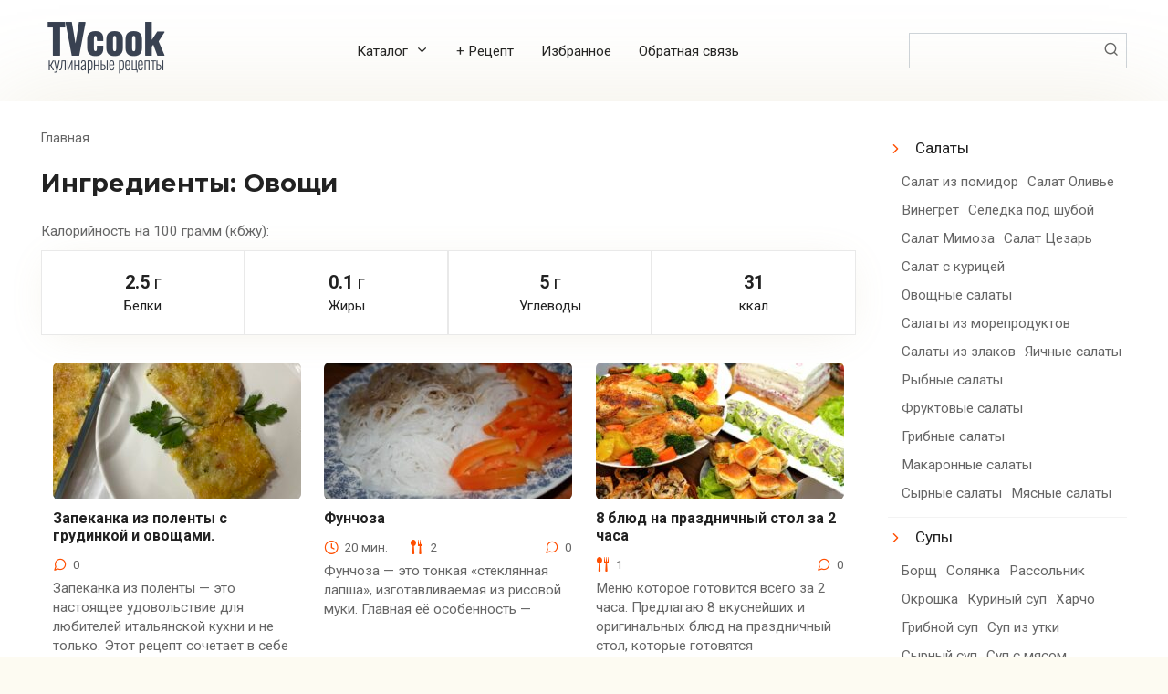

--- FILE ---
content_type: text/html; charset=UTF-8
request_url: https://www.tvcook.ru/recipes/ingredients/ovoshi
body_size: 19290
content:
<!DOCTYPE html> <html lang="ru-RU" prefix="og: https://ogp.me/ns#"> <head> <meta charset="UTF-8"> <meta name="viewport" content="width=device-width, initial-scale=1"> <style id="jetpack-boost-critical-css">@media all{.wp-block-group{box-sizing:border-box}ul{box-sizing:border-box}.screen-reader-text{border:0;clip:rect(1px,1px,1px,1px);clip-path:inset(50%);height:1px;margin:-1px;overflow:hidden;padding:0;position:absolute;width:1px;word-wrap:normal!important}}@media all{.widget_nav_menu ul li ul{display:flex;flex-wrap:wrap}.widget_nav_menu ul li ul li{padding-left:5px;padding-right:5px;padding-top:5px;padding-bottom:5px;border:none}.widget_nav_menu ul li ul li a{padding-left:0;padding-right:0}.widget_nav_menu ul li ul li a::before{content:""}@media (min-width:1200px){.container,.footer-navigation.fixed,.site-header.fixed,.site-navigation.fixed{max-width:1320px}}@media (min-width:992px){.widget-area{-webkit-box-flex:0;-ms-flex:0 0 22%;flex:0 0 22%;max-width:22%}}@media (min-width:992px){.content-area{-webkit-box-flex:0;-ms-flex:0 0 75%;flex:0 0 75%;max-width:75%;margin-bottom:0}}}@media all{@font-face{font-family:icomoon;font-weight:400;font-style:normal}.content-card--small .content-card__image:after,.menu-top li.menu-item-has-children>a:after,.meta-comments:before,.meta-cooking-time:before,.meta-serves:before,.scrolltop:before,.search-form__submit:before,.widget_nav_menu ul li a:before{font-family:icomoon!important;speak:none;font-style:normal;font-weight:400;font-variant:normal;text-transform:none;line-height:1;-webkit-font-smoothing:antialiased;-moz-osx-font-smoothing:grayscale}.humburger{position:relative;display:inline-block;width:24px;height:16px}.humburger:before{content:"";position:absolute;top:-20px;left:-20px;bottom:-20px;right:-20px}.humburger span{position:absolute;display:block;width:100%;height:2px;background:#333;left:50%;margin-left:-12px}.humburger span:first-child{top:0}.humburger span:nth-child(2){top:50%;margin-top:-1px}.humburger span:last-child{bottom:0}input[type=text]{padding:.375em .75em;line-height:1.5;color:#222;background-color:#fff;background-clip:padding-box;border:1px solid #ced4da}input[type=text]::-webkit-input-placeholder{color:rgba(34,34,34,.5);opacity:1}input[type=text]::-moz-placeholder{color:rgba(34,34,34,.5);opacity:1}input[type=text]:-ms-input-placeholder{color:rgba(34,34,34,.5);opacity:1}input[type=text]::-ms-input-placeholder{color:rgba(34,34,34,.5);opacity:1}input[type=text]::placeholder{color:rgba(34,34,34,.5);opacity:1}*{-webkit-box-sizing:border-box;box-sizing:border-box}html{font-family:sans-serif;line-height:1.15;-webkit-text-size-adjust:100%;-ms-text-size-adjust:100%;-ms-overflow-style:scrollbar}aside,header,main,nav{display:block}body{margin:0;font-family:-apple-system,BlinkMacSystemFont,"Segoe UI",Roboto,"Helvetica Neue",Arial,sans-serif,"Apple Color Emoji","Segoe UI Emoji","Segoe UI Symbol","Noto Color Emoji";font-size:1rem;font-weight:400;line-height:1.5;color:#111;text-align:left;background-color:#fff}h1{margin-top:0;margin-bottom:1rem}ul{margin-top:0;margin-bottom:1rem}ul ul{margin-bottom:0}strong{font-weight:bolder}a{background-color:transparent;-webkit-text-decoration-skip:objects}img{vertical-align:middle;border-style:none}label{display:inline-block;margin-bottom:.5rem}button{border-radius:0}button,input{margin:0;font-family:inherit;font-size:inherit;line-height:inherit}button,input{overflow:visible}button{text-transform:none}[type=submit],button,html [type=button]{-webkit-appearance:button}ul:not([class]):before{content:"";display:block;width:10em;overflow:hidden}h1{margin:2em 0 1em}h1{font-size:1.625em;line-height:1.1}@media (min-width:768px){h1{font-size:2.4375em;margin-bottom:.61538462em}}h1:first-child{margin-top:0}img{max-width:100%;height:auto;vertical-align:bottom}.screen-reader-text{border:0;clip:rect(1px,1px,1px,1px);-webkit-clip-path:inset(50%);clip-path:inset(50%);height:1px;margin:-1px;overflow:hidden;padding:0;position:absolute!important;width:1px;word-wrap:normal!important}h1{font-size:2em;margin:.67em 0}img{border-style:none}button,input{font-family:sans-serif;font-size:100%;line-height:1.15;margin:0}html{-webkit-box-sizing:border-box;box-sizing:border-box}*{-webkit-box-sizing:inherit;box-sizing:inherit}@-ms-viewport{width:device-width}html{-ms-overflow-style:scrollbar}h1{margin-top:0;margin-bottom:.5rem}ul{margin-top:0;margin-bottom:1rem}ul ul{margin-bottom:0}img{max-width:100%;height:auto;vertical-align:middle}a,button,input,label{-ms-touch-action:manipulation;touch-action:manipulation}button,input{line-height:inherit}h1{font-family:inherit;font-weight:500;line-height:1.1;color:inherit;margin-top:1.8em;margin-bottom:.6em}h1:first-child{margin-top:0}h1{font-size:2em}@media (min-width:768px){h1{font-size:2.5em}}.screen-reader-text{border:0;clip:rect(1px,1px,1px,1px);-webkit-clip-path:inset(50%);clip-path:inset(50%);height:1px;margin:-1px;overflow:hidden;padding:0;position:absolute!important;width:1px;word-wrap:normal!important}body{background:#fdfbf2;font-family:Roboto,Arial,"Helvetica Neue",Helvetica,sans-serif;line-height:1.4;color:#222;font-size:14px}@media (min-width:576px){body{font-size:16px;line-height:1.5}}a{color:#ff4e00}.footer-navigation-inner,.site-content,.site-header-inner,.site-navigation-inner{padding-left:20px;padding-right:20px}@media (min-width:768px){.footer-navigation-inner,.site-content,.site-header-inner,.site-navigation-inner{padding-left:45px;padding-right:45px}}.container,.footer-navigation.fixed,.site-header.fixed,.site-navigation.fixed{width:100%;margin:0 auto}@media (min-width:768px){.container,.footer-navigation.fixed,.site-header.fixed,.site-navigation.fixed{max-width:720px}}@media (min-width:992px){.container,.footer-navigation.fixed,.site-header.fixed,.site-navigation.fixed{max-width:960px}}@media (min-width:1200px){.container,.footer-navigation.fixed,.site-header.fixed,.site-navigation.fixed{max-width:1140px}}.site-content{position:relative;background:#fff;padding-top:30px;-webkit-box-shadow:0 0 100px rgba(178,165,105,.19);box-shadow:0 0 100px rgba(178,165,105,.19)}@media (min-width:992px){.site-content .site-content-inner{display:-webkit-box;display:-ms-flexbox;display:flex;-ms-flex-wrap:wrap;flex-wrap:wrap;-webkit-box-pack:justify;-ms-flex-pack:justify;justify-content:space-between}}.content-area{position:relative;width:100%}@media (min-width:992px){.content-area{-webkit-box-flex:0;-ms-flex:0 0 65%;flex:0 0 65%;max-width:65%;margin-bottom:0}}.site-header{position:relative;background:#fff;-webkit-box-shadow:0 0 100px rgba(178,165,105,.19);box-shadow:0 0 100px rgba(178,165,105,.19);padding-top:20px;padding-bottom:20px}@media (min-width:768px){.site-header{background-repeat:no-repeat;background-position:center center}}@media (max-width:991px){.site-header{text-align:center}}.site-header-inner{position:relative}@media (min-width:992px){.site-header-inner{display:-webkit-box;display:-ms-flexbox;display:flex;-webkit-box-pack:justify;-ms-flex-pack:justify;justify-content:space-between;-webkit-box-align:center;-ms-flex-align:center;align-items:center}}.site-branding{text-align:center;display:-webkit-box;display:-ms-flexbox;display:flex;-ms-flex-wrap:wrap;flex-wrap:wrap;-webkit-box-align:center;-ms-flex-align:center;align-items:center;-webkit-box-pack:center;-ms-flex-pack:center;justify-content:center}@media (min-width:768px){.site-branding{text-align:left;-webkit-box-pack:start;-ms-flex-pack:start;justify-content:flex-start}}.site-branding .site-logotype{margin-right:1rem}.site-logotype{margin-right:.5rem;margin-bottom:10px}.site-logotype img{width:auto;max-height:100px}@media (max-width:991px){.header-search{margin-top:15px}}.footer-navigation,.site-navigation{display:none;position:relative;background:#fff;-webkit-box-shadow:0 5px 45px -14px rgba(178,165,105,.19);box-shadow:0 5px 45px -14px rgba(178,165,105,.19);z-index:20}@media (min-width:992px){.footer-navigation,.site-navigation{display:block}}.footer-navigation ul,.site-navigation ul{padding:0;margin:0;list-style:none;display:-webkit-box;display:-ms-flexbox;display:flex;-ms-flex-wrap:wrap;flex-wrap:wrap;-webkit-box-orient:vertical;-webkit-box-direction:normal;-ms-flex-direction:column;flex-direction:column}@media (min-width:992px){.footer-navigation ul,.site-navigation ul{-webkit-box-orient:horizontal;-webkit-box-direction:normal;-ms-flex-direction:row;flex-direction:row}}.footer-navigation ul li{position:relative;-webkit-box-flex:1;-ms-flex-positive:1;flex-grow:1;padding-right:40px}@media (min-width:992px){.footer-navigation ul li{padding-right:0}}.footer-navigation ul li a{position:relative;display:block;width:100%;padding:12px 5px;text-transform:uppercase;color:#222;text-decoration:none;font-size:.95em;font-weight:700}@media (min-width:992px){.footer-navigation ul li a{padding:18px 5px;text-align:center}}.footer-navigation ul li a:before{content:"";position:absolute;left:0;bottom:0;width:100%;height:1px;background:#ff4e00;opacity:0;-webkit-transform:translateY(-10px) translateZ(0);transform:translateY(-10px) translateZ(0)}.footer-navigation-inner,.site-navigation-inner{border-top:1px solid #f3f3f3;border-bottom:1px solid #f3f3f3}.menu-top{display:none;font-size:.9em;padding:0;margin:0;list-style:none}@media (min-width:992px){.menu-top{display:-webkit-box;display:-ms-flexbox;display:flex;-ms-flex-wrap:wrap;flex-wrap:wrap}}.menu-top li{position:relative;padding-left:15px;padding-right:15px}.menu-top li>a{text-decoration:none}.menu-top li .sub-menu{display:none;padding:0;margin:0;list-style:none;position:absolute;top:100%;-webkit-box-orient:vertical;-webkit-box-direction:normal;-ms-flex-direction:column;flex-direction:column}@media (min-width:992px){.menu-top li .sub-menu{position:absolute;left:10px;background:#fff;-webkit-box-shadow:0 2px 45px rgba(178,165,105,.25);box-shadow:0 2px 45px rgba(178,165,105,.25);z-index:110;margin-right:0}}.menu-top li .sub-menu li>a{display:inline-block;padding:15px;white-space:nowrap}.menu-top li.menu-item-has-children>a:after{content:"⮟";margin-left:.5em}.humburger{position:absolute;top:20px;right:20px}@media (min-width:992px){.humburger{display:none}}.widget-area{display:none;position:relative;width:100%}@media (min-width:992px){.widget-area{display:block}}@media (min-width:992px){.widget-area{-webkit-box-flex:0;-ms-flex:0 0 29%;flex:0 0 29%;max-width:29%}}.widget{margin-bottom:50px}.widget a{color:#222;text-decoration:none}.widget_nav_menu ul{padding:0;margin:0;list-style:none}.widget_nav_menu ul li{line-height:1.4;padding-top:10px;padding-bottom:10px;border-bottom:1px solid #f3f3f3;word-wrap:break-word}.widget_nav_menu ul li:last-child{border-bottom:none}.widget_nav_menu ul ul{margin-left:10px;font-size:.9em}.widget_nav_menu ul ul li a{color:#666}.widget_nav_menu ul li a{position:relative;padding:5px 0 5px 30px}.widget_nav_menu ul li a:before{content:"⮞";position:absolute;left:0;top:.4em;color:#ff4e00}.widget_nav_menu ul li ul{margin-top:10px}.widget_nav_menu ul li ul li a{background:0 0}.widget_nav_menu ul li ul li a:before{color:#666}.search-form{position:relative}.search-form__text{width:100%;display:block;padding-right:2em}.search-form__submit{position:absolute;top:0;right:0;bottom:0;width:2em;border:none;background:0 0;opacity:.6}.search-form__submit:before{content:"🔍"}.breadcrumb{margin-bottom:.8rem;font-size:.85em;color:#666}@media (min-width:768px){.breadcrumb{margin-bottom:1.5rem}}.breadcrumb a{color:#666;text-decoration:none}.scrolltop{position:relative;display:none;width:60px;height:50px;position:fixed;bottom:40px;right:10px;border:none;background:#fff;outline:0;z-index:500;border-radius:4px;-webkit-box-shadow:0 3px 30px -5px rgba(0,0,0,.3);box-shadow:0 3px 30px -5px rgba(0,0,0,.3);outline:0;opacity:.6}.scrolltop:before{content:"⮝";position:relative;color:#ff4e00;font-size:2rem;vertical-align:middle;top:-1px}@media (min-width:1600px){.scrolltop{right:100px}}@media (min-width:1900px){.scrolltop{right:200px}}.content-card__image{position:relative;margin-bottom:.7rem}.content-card__title{position:relative;line-height:1.2;margin-bottom:.7em;font-size:1rem}.content-card__title a{color:#222;text-decoration:none;font-weight:700}.content-card .entry-category{font-size:.8em}.content-card .entry-category a{margin-bottom:.5em}.content-card__meta{position:relative;display:-webkit-box;display:-ms-flexbox;display:flex;-webkit-box-pack:justify;-ms-flex-pack:justify;justify-content:space-between;-ms-flex-wrap:wrap;flex-wrap:wrap;font-size:.9em;color:#666;margin-bottom:.5em}.content-card__meta [class^=meta-]{margin-left:1.5rem}.content-card__meta [class^=meta-]:first-child{margin-left:0}.content-card__excerpt{position:relative;word-wrap:break-word;color:#666}.posts-container--small{display:-webkit-box;display:-ms-flexbox;display:flex;-ms-flex-wrap:wrap;flex-wrap:wrap;-webkit-box-pack:justify;-ms-flex-pack:justify;justify-content:space-between}.posts-container--small:after{content:"";-webkit-box-flex:1;-ms-flex:auto;flex:auto;min-width:240px;max-width:330px}@media (min-width:992px){.posts-container--small:after{min-width:270px;max-width:330px}}.posts-container--small .content-card{-webkit-box-flex:1;-ms-flex:1 1 0px;flex:1 1 0;min-width:240px;max-width:330px;padding-left:.8rem;padding-right:.8rem;margin-left:auto;margin-right:auto}@media (min-width:576px){.posts-container--small .content-card{margin-left:0;margin-right:0}}@media (min-width:992px){.posts-container--small .content-card{min-width:270px;max-width:330px}}.content-card--small{margin-bottom:3rem}.content-card--small .content-card__image{position:relative;height:150px;overflow:hidden;background:#f3f3f3;-webkit-transform:translateZ(0);transform:translateZ(0)}.content-card--small .content-card__image:after{content:"📸";position:absolute;top:50%;left:50%;z-index:1;font-size:2rem;-webkit-transform:translate(-50%,-50%);-ms-transform:translate(-50%,-50%);transform:translate(-50%,-50%);opacity:.2}.content-card--small .content-card__image img{max-width:none;min-width:100%;min-height:100%;width:auto;height:auto;position:absolute;top:50%;left:50%;-webkit-transform:translate(-50%,-50%);-ms-transform:translate(-50%,-50%);transform:translate(-50%,-50%);z-index:2}.content-card--small .content-card__image .entry-category{position:absolute;left:.8rem;bottom:.5rem;font-size:.7em;-webkit-transform:translateY(5em) translateZ(0);transform:translateY(5em) translateZ(0);z-index:3}.content-card--small .content-card__image .entry-category a{padding:.2em .8em;margin-bottom:0}.content-card--small .content-card__excerpt{font-size:.9em;line-height:1.4;margin-bottom:.4em}.content-card--small .content-card__meta{font-size:.8em}.page-title{font-size:1.5em;font-weight:700;margin-bottom:1rem;word-wrap:break-word}.page-title:first-letter{text-transform:uppercase}@media (min-width:576px){.page-title{font-size:1.8em}}@media (min-width:768px){.page-title{font-size:2.1em}}@media (min-width:992px){.page-title{font-size:2.5em}}.page-title{margin-bottom:1em}.entry-category a{display:inline-block;padding:.3em .9em;background:#ff4e00;color:#fff;text-decoration:none;border-radius:3px}.meta-comments,.meta-cooking-time,.meta-serves{white-space:nowrap}.meta-comments:before,.meta-cooking-time:before,.meta-serves:before{position:relative;color:#ff4e00;font-size:1rem;vertical-align:middle;margin-right:6px;top:-1px}.meta-cooking-time:before{content:"🕒"}.meta-comments:before{content:"💭"}.meta-serves:before{content:"🍴"}.nutrition-items{display:-webkit-box;display:-ms-flexbox;display:flex;-webkit-box-pack:justify;-ms-flex-pack:justify;justify-content:space-between;margin-bottom:30px;-webkit-box-shadow:0 5px 45px -12px rgba(178,165,105,.19);box-shadow:0 5px 45px -12px rgba(178,165,105,.19)}.nutrition-item{-webkit-box-flex:1;-ms-flex:1 1 0px;flex:1 1 0;text-align:center;font-size:.9em;padding:20px 0;border:1px solid #e9e9e9}.nutrition-item__value{font-size:1.3em}.nutrition-header{font-size:.9em;color:#666;margin-bottom:10px}}</style> <!-- Поисковая оптимизация от Rank Math Pro - https://rankmath.com/ --> <title>Овощи ПОДБОРКА ДОМАШНИХ ВКУСНЫХ РЕЦЕПТОВ</title> <meta name="robots" content="follow, index, max-snippet:-1, max-video-preview:-1, max-image-preview:large"/> <link rel="canonical" href="https://www.tvcook.ru/recipes/ingredients/ovoshi"/> <meta property="og:locale" content="ru_RU"/> <meta property="og:type" content="article"/> <meta property="og:title" content="Овощи ПОДБОРКА ДОМАШНИХ ВКУСНЫХ РЕЦЕПТОВ"/> <meta property="og:url" content="https://www.tvcook.ru/recipes/ingredients/ovoshi"/> <meta property="og:site_name" content="Кулинарные рецепты"/> <meta property="article:publisher" content="https://www.facebook.com/TVCookRu"/> <meta name="twitter:card" content="summary_large_image"/> <meta name="twitter:title" content="Овощи ПОДБОРКА ДОМАШНИХ ВКУСНЫХ РЕЦЕПТОВ"/> <meta name="twitter:label1" content="Записи"/> <meta name="twitter:data1" content="4"/> <link rel='dns-prefetch' href='//fonts.googleapis.com'/> <style id='wp-img-auto-sizes-contain-inline-css' type='text/css'> img:is([sizes=auto i],[sizes^="auto," i]){contain-intrinsic-size:3000px 1500px} /*# sourceURL=wp-img-auto-sizes-contain-inline-css */ </style> <style id='wp-block-library-inline-css' type='text/css'> :root{--wp-block-synced-color:#7a00df;--wp-block-synced-color--rgb:122,0,223;--wp-bound-block-color:var(--wp-block-synced-color);--wp-editor-canvas-background:#ddd;--wp-admin-theme-color:#007cba;--wp-admin-theme-color--rgb:0,124,186;--wp-admin-theme-color-darker-10:#006ba1;--wp-admin-theme-color-darker-10--rgb:0,107,160.5;--wp-admin-theme-color-darker-20:#005a87;--wp-admin-theme-color-darker-20--rgb:0,90,135;--wp-admin-border-width-focus:2px}@media (min-resolution:192dpi){:root{--wp-admin-border-width-focus:1.5px}}.wp-element-button{cursor:pointer}:root .has-very-light-gray-background-color{background-color:#eee}:root .has-very-dark-gray-background-color{background-color:#313131}:root .has-very-light-gray-color{color:#eee}:root .has-very-dark-gray-color{color:#313131}:root .has-vivid-green-cyan-to-vivid-cyan-blue-gradient-background{background:linear-gradient(135deg,#00d084,#0693e3)}:root .has-purple-crush-gradient-background{background:linear-gradient(135deg,#34e2e4,#4721fb 50%,#ab1dfe)}:root .has-hazy-dawn-gradient-background{background:linear-gradient(135deg,#faaca8,#dad0ec)}:root .has-subdued-olive-gradient-background{background:linear-gradient(135deg,#fafae1,#67a671)}:root .has-atomic-cream-gradient-background{background:linear-gradient(135deg,#fdd79a,#004a59)}:root .has-nightshade-gradient-background{background:linear-gradient(135deg,#330968,#31cdcf)}:root .has-midnight-gradient-background{background:linear-gradient(135deg,#020381,#2874fc)}:root{--wp--preset--font-size--normal:16px;--wp--preset--font-size--huge:42px}.has-regular-font-size{font-size:1em}.has-larger-font-size{font-size:2.625em}.has-normal-font-size{font-size:var(--wp--preset--font-size--normal)}.has-huge-font-size{font-size:var(--wp--preset--font-size--huge)}.has-text-align-center{text-align:center}.has-text-align-left{text-align:left}.has-text-align-right{text-align:right}.has-fit-text{white-space:nowrap!important}#end-resizable-editor-section{display:none}.aligncenter{clear:both}.items-justified-left{justify-content:flex-start}.items-justified-center{justify-content:center}.items-justified-right{justify-content:flex-end}.items-justified-space-between{justify-content:space-between}.screen-reader-text{border:0;clip-path:inset(50%);height:1px;margin:-1px;overflow:hidden;padding:0;position:absolute;width:1px;word-wrap:normal!important}.screen-reader-text:focus{background-color:#ddd;clip-path:none;color:#444;display:block;font-size:1em;height:auto;left:5px;line-height:normal;padding:15px 23px 14px;text-decoration:none;top:5px;width:auto;z-index:100000}html :where(.has-border-color){border-style:solid}html :where([style*=border-top-color]){border-top-style:solid}html :where([style*=border-right-color]){border-right-style:solid}html :where([style*=border-bottom-color]){border-bottom-style:solid}html :where([style*=border-left-color]){border-left-style:solid}html :where([style*=border-width]){border-style:solid}html :where([style*=border-top-width]){border-top-style:solid}html :where([style*=border-right-width]){border-right-style:solid}html :where([style*=border-bottom-width]){border-bottom-style:solid}html :where([style*=border-left-width]){border-left-style:solid}html :where(img[class*=wp-image-]){height:auto;max-width:100%}:where(figure){margin:0 0 1em}html :where(.is-position-sticky){--wp-admin--admin-bar--position-offset:var(--wp-admin--admin-bar--height,0px)}@media screen and (max-width:600px){html :where(.is-position-sticky){--wp-admin--admin-bar--position-offset:0px}}  /*# sourceURL=wp-block-library-inline-css */ </style><style id='wp-block-group-inline-css' type='text/css'>
.wp-block-group{box-sizing:border-box}:where(.wp-block-group.wp-block-group-is-layout-constrained){position:relative}
/*# sourceURL=https://www.tvcook.ru/wp-includes/blocks/group/style.min.css */
</style>
<style id='wp-block-paragraph-inline-css' type='text/css'>
.is-small-text{font-size:.875em}.is-regular-text{font-size:1em}.is-large-text{font-size:2.25em}.is-larger-text{font-size:3em}.has-drop-cap:not(:focus):first-letter{float:left;font-size:8.4em;font-style:normal;font-weight:100;line-height:.68;margin:.05em .1em 0 0;text-transform:uppercase}body.rtl .has-drop-cap:not(:focus):first-letter{float:none;margin-left:.1em}p.has-drop-cap.has-background{overflow:hidden}:root :where(p.has-background){padding:1.25em 2.375em}:where(p.has-text-color:not(.has-link-color)) a{color:inherit}p.has-text-align-left[style*="writing-mode:vertical-lr"],p.has-text-align-right[style*="writing-mode:vertical-rl"]{rotate:180deg}
/*# sourceURL=https://www.tvcook.ru/wp-includes/blocks/paragraph/style.min.css */
</style>
<style id='global-styles-inline-css' type='text/css'>
:root{--wp--preset--aspect-ratio--square: 1;--wp--preset--aspect-ratio--4-3: 4/3;--wp--preset--aspect-ratio--3-4: 3/4;--wp--preset--aspect-ratio--3-2: 3/2;--wp--preset--aspect-ratio--2-3: 2/3;--wp--preset--aspect-ratio--16-9: 16/9;--wp--preset--aspect-ratio--9-16: 9/16;--wp--preset--color--black: #000000;--wp--preset--color--cyan-bluish-gray: #abb8c3;--wp--preset--color--white: #ffffff;--wp--preset--color--pale-pink: #f78da7;--wp--preset--color--vivid-red: #cf2e2e;--wp--preset--color--luminous-vivid-orange: #ff6900;--wp--preset--color--luminous-vivid-amber: #fcb900;--wp--preset--color--light-green-cyan: #7bdcb5;--wp--preset--color--vivid-green-cyan: #00d084;--wp--preset--color--pale-cyan-blue: #8ed1fc;--wp--preset--color--vivid-cyan-blue: #0693e3;--wp--preset--color--vivid-purple: #9b51e0;--wp--preset--gradient--vivid-cyan-blue-to-vivid-purple: linear-gradient(135deg,rgb(6,147,227) 0%,rgb(155,81,224) 100%);--wp--preset--gradient--light-green-cyan-to-vivid-green-cyan: linear-gradient(135deg,rgb(122,220,180) 0%,rgb(0,208,130) 100%);--wp--preset--gradient--luminous-vivid-amber-to-luminous-vivid-orange: linear-gradient(135deg,rgb(252,185,0) 0%,rgb(255,105,0) 100%);--wp--preset--gradient--luminous-vivid-orange-to-vivid-red: linear-gradient(135deg,rgb(255,105,0) 0%,rgb(207,46,46) 100%);--wp--preset--gradient--very-light-gray-to-cyan-bluish-gray: linear-gradient(135deg,rgb(238,238,238) 0%,rgb(169,184,195) 100%);--wp--preset--gradient--cool-to-warm-spectrum: linear-gradient(135deg,rgb(74,234,220) 0%,rgb(151,120,209) 20%,rgb(207,42,186) 40%,rgb(238,44,130) 60%,rgb(251,105,98) 80%,rgb(254,248,76) 100%);--wp--preset--gradient--blush-light-purple: linear-gradient(135deg,rgb(255,206,236) 0%,rgb(152,150,240) 100%);--wp--preset--gradient--blush-bordeaux: linear-gradient(135deg,rgb(254,205,165) 0%,rgb(254,45,45) 50%,rgb(107,0,62) 100%);--wp--preset--gradient--luminous-dusk: linear-gradient(135deg,rgb(255,203,112) 0%,rgb(199,81,192) 50%,rgb(65,88,208) 100%);--wp--preset--gradient--pale-ocean: linear-gradient(135deg,rgb(255,245,203) 0%,rgb(182,227,212) 50%,rgb(51,167,181) 100%);--wp--preset--gradient--electric-grass: linear-gradient(135deg,rgb(202,248,128) 0%,rgb(113,206,126) 100%);--wp--preset--gradient--midnight: linear-gradient(135deg,rgb(2,3,129) 0%,rgb(40,116,252) 100%);--wp--preset--font-size--small: 13px;--wp--preset--font-size--medium: 20px;--wp--preset--font-size--large: 36px;--wp--preset--font-size--x-large: 42px;--wp--preset--spacing--20: 0.44rem;--wp--preset--spacing--30: 0.67rem;--wp--preset--spacing--40: 1rem;--wp--preset--spacing--50: 1.5rem;--wp--preset--spacing--60: 2.25rem;--wp--preset--spacing--70: 3.38rem;--wp--preset--spacing--80: 5.06rem;--wp--preset--shadow--natural: 6px 6px 9px rgba(0, 0, 0, 0.2);--wp--preset--shadow--deep: 12px 12px 50px rgba(0, 0, 0, 0.4);--wp--preset--shadow--sharp: 6px 6px 0px rgba(0, 0, 0, 0.2);--wp--preset--shadow--outlined: 6px 6px 0px -3px rgb(255, 255, 255), 6px 6px rgb(0, 0, 0);--wp--preset--shadow--crisp: 6px 6px 0px rgb(0, 0, 0);}:where(.is-layout-flex){gap: 0.5em;}:where(.is-layout-grid){gap: 0.5em;}body .is-layout-flex{display: flex;}.is-layout-flex{flex-wrap: wrap;align-items: center;}.is-layout-flex > :is(*, div){margin: 0;}body .is-layout-grid{display: grid;}.is-layout-grid > :is(*, div){margin: 0;}:where(.wp-block-columns.is-layout-flex){gap: 2em;}:where(.wp-block-columns.is-layout-grid){gap: 2em;}:where(.wp-block-post-template.is-layout-flex){gap: 1.25em;}:where(.wp-block-post-template.is-layout-grid){gap: 1.25em;}.has-black-color{color: var(--wp--preset--color--black) !important;}.has-cyan-bluish-gray-color{color: var(--wp--preset--color--cyan-bluish-gray) !important;}.has-white-color{color: var(--wp--preset--color--white) !important;}.has-pale-pink-color{color: var(--wp--preset--color--pale-pink) !important;}.has-vivid-red-color{color: var(--wp--preset--color--vivid-red) !important;}.has-luminous-vivid-orange-color{color: var(--wp--preset--color--luminous-vivid-orange) !important;}.has-luminous-vivid-amber-color{color: var(--wp--preset--color--luminous-vivid-amber) !important;}.has-light-green-cyan-color{color: var(--wp--preset--color--light-green-cyan) !important;}.has-vivid-green-cyan-color{color: var(--wp--preset--color--vivid-green-cyan) !important;}.has-pale-cyan-blue-color{color: var(--wp--preset--color--pale-cyan-blue) !important;}.has-vivid-cyan-blue-color{color: var(--wp--preset--color--vivid-cyan-blue) !important;}.has-vivid-purple-color{color: var(--wp--preset--color--vivid-purple) !important;}.has-black-background-color{background-color: var(--wp--preset--color--black) !important;}.has-cyan-bluish-gray-background-color{background-color: var(--wp--preset--color--cyan-bluish-gray) !important;}.has-white-background-color{background-color: var(--wp--preset--color--white) !important;}.has-pale-pink-background-color{background-color: var(--wp--preset--color--pale-pink) !important;}.has-vivid-red-background-color{background-color: var(--wp--preset--color--vivid-red) !important;}.has-luminous-vivid-orange-background-color{background-color: var(--wp--preset--color--luminous-vivid-orange) !important;}.has-luminous-vivid-amber-background-color{background-color: var(--wp--preset--color--luminous-vivid-amber) !important;}.has-light-green-cyan-background-color{background-color: var(--wp--preset--color--light-green-cyan) !important;}.has-vivid-green-cyan-background-color{background-color: var(--wp--preset--color--vivid-green-cyan) !important;}.has-pale-cyan-blue-background-color{background-color: var(--wp--preset--color--pale-cyan-blue) !important;}.has-vivid-cyan-blue-background-color{background-color: var(--wp--preset--color--vivid-cyan-blue) !important;}.has-vivid-purple-background-color{background-color: var(--wp--preset--color--vivid-purple) !important;}.has-black-border-color{border-color: var(--wp--preset--color--black) !important;}.has-cyan-bluish-gray-border-color{border-color: var(--wp--preset--color--cyan-bluish-gray) !important;}.has-white-border-color{border-color: var(--wp--preset--color--white) !important;}.has-pale-pink-border-color{border-color: var(--wp--preset--color--pale-pink) !important;}.has-vivid-red-border-color{border-color: var(--wp--preset--color--vivid-red) !important;}.has-luminous-vivid-orange-border-color{border-color: var(--wp--preset--color--luminous-vivid-orange) !important;}.has-luminous-vivid-amber-border-color{border-color: var(--wp--preset--color--luminous-vivid-amber) !important;}.has-light-green-cyan-border-color{border-color: var(--wp--preset--color--light-green-cyan) !important;}.has-vivid-green-cyan-border-color{border-color: var(--wp--preset--color--vivid-green-cyan) !important;}.has-pale-cyan-blue-border-color{border-color: var(--wp--preset--color--pale-cyan-blue) !important;}.has-vivid-cyan-blue-border-color{border-color: var(--wp--preset--color--vivid-cyan-blue) !important;}.has-vivid-purple-border-color{border-color: var(--wp--preset--color--vivid-purple) !important;}.has-vivid-cyan-blue-to-vivid-purple-gradient-background{background: var(--wp--preset--gradient--vivid-cyan-blue-to-vivid-purple) !important;}.has-light-green-cyan-to-vivid-green-cyan-gradient-background{background: var(--wp--preset--gradient--light-green-cyan-to-vivid-green-cyan) !important;}.has-luminous-vivid-amber-to-luminous-vivid-orange-gradient-background{background: var(--wp--preset--gradient--luminous-vivid-amber-to-luminous-vivid-orange) !important;}.has-luminous-vivid-orange-to-vivid-red-gradient-background{background: var(--wp--preset--gradient--luminous-vivid-orange-to-vivid-red) !important;}.has-very-light-gray-to-cyan-bluish-gray-gradient-background{background: var(--wp--preset--gradient--very-light-gray-to-cyan-bluish-gray) !important;}.has-cool-to-warm-spectrum-gradient-background{background: var(--wp--preset--gradient--cool-to-warm-spectrum) !important;}.has-blush-light-purple-gradient-background{background: var(--wp--preset--gradient--blush-light-purple) !important;}.has-blush-bordeaux-gradient-background{background: var(--wp--preset--gradient--blush-bordeaux) !important;}.has-luminous-dusk-gradient-background{background: var(--wp--preset--gradient--luminous-dusk) !important;}.has-pale-ocean-gradient-background{background: var(--wp--preset--gradient--pale-ocean) !important;}.has-electric-grass-gradient-background{background: var(--wp--preset--gradient--electric-grass) !important;}.has-midnight-gradient-background{background: var(--wp--preset--gradient--midnight) !important;}.has-small-font-size{font-size: var(--wp--preset--font-size--small) !important;}.has-medium-font-size{font-size: var(--wp--preset--font-size--medium) !important;}.has-large-font-size{font-size: var(--wp--preset--font-size--large) !important;}.has-x-large-font-size{font-size: var(--wp--preset--font-size--x-large) !important;}
/*# sourceURL=global-styles-inline-css */
</style>
 <style id='classic-theme-styles-inline-css' type='text/css'> /*! This file is auto-generated */ .wp-block-button__link{color:#fff;background-color:#32373c;border-radius:9999px;box-shadow:none;text-decoration:none;padding:calc(.667em + 2px) calc(1.333em + 2px);font-size:1.125em}.wp-block-file__button{background:#32373c;color:#fff;text-decoration:none} /*# sourceURL=/wp-includes/css/classic-themes.min.css */ </style> <noscript><link rel='stylesheet' id='google-fonts-css' href='https://fonts.googleapis.com/css?family=Roboto%3A400%2C400i%2C700%7CMontserrat%3A400%2C400i%2C700&#038;subset=cyrillic&#038;display=swap' media='all'/> </noscript><link rel='stylesheet' id='google-fonts-css' href='https://fonts.googleapis.com/css?family=Roboto%3A400%2C400i%2C700%7CMontserrat%3A400%2C400i%2C700&#038;subset=cyrillic&#038;display=swap' media="not all" data-media="all" onload="this.media=this.dataset.media; delete this.dataset.media; this.removeAttribute( 'onload' );"/> <noscript><link rel='stylesheet' id='cook-it-style-css' href='https://www.tvcook.ru/wp-content/themes/cook-it/assets/css/style.min.css' media='all'/> </noscript><link rel='stylesheet' id='cook-it-style-css' href='https://www.tvcook.ru/wp-content/themes/cook-it/assets/css/style.min.css' media="not all" data-media="all" onload="this.media=this.dataset.media; delete this.dataset.media; this.removeAttribute( 'onload' );"/> <style id='akismet-widget-style-inline-css' type='text/css'> .a-stats { --akismet-color-mid-green: #357b49; --akismet-color-white: #fff; --akismet-color-light-grey: #f6f7f7; max-width: 350px; width: auto; } .a-stats * { all: unset; box-sizing: border-box; } .a-stats strong { font-weight: 600; } .a-stats a.a-stats__link, .a-stats a.a-stats__link:visited, .a-stats a.a-stats__link:active { background: var(--akismet-color-mid-green); border: none; box-shadow: none; border-radius: 8px; color: var(--akismet-color-white); cursor: pointer; display: block; font-family: -apple-system, BlinkMacSystemFont, 'Segoe UI', 'Roboto', 'Oxygen-Sans', 'Ubuntu', 'Cantarell', 'Helvetica Neue', sans-serif; font-weight: 500; padding: 12px; text-align: center; text-decoration: none; transition: all 0.2s ease; } /* Extra specificity to deal with TwentyTwentyOne focus style */ .widget .a-stats a.a-stats__link:focus { background: var(--akismet-color-mid-green); color: var(--akismet-color-white); text-decoration: none; } .a-stats a.a-stats__link:hover { filter: brightness(110%); box-shadow: 0 4px 12px rgba(0, 0, 0, 0.06), 0 0 2px rgba(0, 0, 0, 0.16); } .a-stats .count { color: var(--akismet-color-white); display: block; font-size: 1.5em; line-height: 1.4; padding: 0 13px; white-space: nowrap; } /*# sourceURL=akismet-widget-style-inline-css */ </style> <noscript><link rel='stylesheet' id='simple-favorites-css' href='https://www.tvcook.ru/wp-content/plugins/favorites/assets/css/favorites.css' media='all'/> </noscript><link rel='stylesheet' id='simple-favorites-css' href='https://www.tvcook.ru/wp-content/plugins/favorites/assets/css/favorites.css' media="not all" data-media="all" onload="this.media=this.dataset.media; delete this.dataset.media; this.removeAttribute( 'onload' );"/> <noscript><link rel='stylesheet' id='cook-it-style-child-css' href='https://www.tvcook.ru/wp-content/themes/cook_it_child/style.css' media='all'/> </noscript><link rel='stylesheet' id='cook-it-style-child-css' href='https://www.tvcook.ru/wp-content/themes/cook_it_child/style.css' media="not all" data-media="all" onload="this.media=this.dataset.media; delete this.dataset.media; this.removeAttribute( 'onload' );"/> <script type="text/javascript" src="https://www.tvcook.ru/wp-includes/js/jquery/jquery.min.js" id="jquery-core-js"></script> <script type="text/javascript" id="favorites-js-extra">
/* <![CDATA[ */
var favorites_data = {"ajaxurl":"https://www.tvcook.ru/wp-admin/admin-ajax.php","nonce":"b24e330c13","favorite":"\u0414\u043e\u0431\u0430\u0432\u0438\u0442\u044c \u0432 \u0438\u0437\u0431\u0440\u0430\u043d\u043d\u043e\u0435 \u003Ci class=\"sf-icon-star-empty\"\u003E\u003C/i\u003E","favorited":"\u0414\u043e\u0431\u0430\u0432\u043b\u0435\u043d\u043d\u043e \u003Ci class=\"sf-icon-star-full\"\u003E\u003C/i\u003E","includecount":"","indicate_loading":"","loading_text":"\u0417\u0430\u0433\u0440\u0443\u0437\u043a\u0430","loading_image":"","loading_image_active":"","loading_image_preload":"","cache_enabled":"1","button_options":{"button_type":{"label":"\u0417\u0430\u043a\u043b\u0430\u0434\u043a\u0430","icon":"\u003Ci class=\"sf-icon-bookmark\"\u003E\u003C/i\u003E","icon_class":"sf-icon-bookmark","state_default":"\u0417\u0430\u043a\u043b\u0430\u0434\u043a\u0430","state_active":"\u041e\u0442\u043c\u0435\u0447\u0435\u043d\u043e"},"custom_colors":false,"box_shadow":false,"include_count":false,"default":{"background_default":false,"border_default":false,"text_default":false,"icon_default":"#1e73be","count_default":false},"active":{"background_active":false,"border_active":false,"text_active":false,"icon_active":"#f73838","count_active":false}},"authentication_modal_content":"\u003Cp\u003E\u041f\u043e\u0436\u0430\u043b\u0443\u0439\u0441\u0442\u0430, \u0437\u0430\u0440\u0435\u0433\u0438\u0441\u0442\u0440\u0438\u0440\u0443\u0439\u0442\u0435\u0441\u044c \u0434\u043b\u044f \u0434\u043e\u0431\u0430\u0432\u043b\u0435\u043d\u0438\u044f \u0438\u0437\u0431\u0440\u0430\u043d\u043d\u043e\u0433\u043e\u003C/p\u003E\u003Cp\u003E\u003Ca href=\"#\" data-favorites-modal-close\u003E\u0417\u0430\u043a\u0440\u044b\u0442\u044c \u0443\u0432\u0435\u0434\u043e\u043c\u043b\u0435\u043d\u0438\u0435\u003C/a\u003E\u003C/p\u003E","authentication_redirect":"","dev_mode":"","logged_in":"","user_id":"0","authentication_redirect_url":"https://www.tvcook.ru/wp-login.php"};
//# sourceURL=favorites-js-extra
/* ]]> */
</script> <script type="text/javascript" src="https://www.tvcook.ru/wp-content/plugins/favorites/assets/js/favorites.min.js" id="favorites-js"></script> <style>.pseudo-clearfy-link { color: #008acf; cursor: pointer;}.pseudo-clearfy-link:hover { text-decoration: none;}</style><!-- Yandex.RTB --> <script>window.yaContextCb=window.yaContextCb||[]</script> <script src="https://yandex.ru/ads/system/context.js" async></script><style id="wpremark-styles">.wpremark{position:relative;display:flex;border:none}.wpremark p{margin:.75em 0}.wpremark p:first-child{margin-top:0}.wpremark p:last-child{margin-bottom:0}.wpremark .wpremark-body{width:100%;max-width:100%;align-self:center}.wpremark .wpremark-icon svg,.wpremark .wpremark-icon img{display:block;max-width:100%;max-height:100%}</style><link rel="preload" href="https://www.tvcook.ru/wp-content/themes/cook-it/assets/fonts/icomoon.ttf" as="font" crossorigin> <style>.scrolltop:before{content:"\2b06"}.content-card--small .content-card__image{border-radius: 6px}body{font-size:17px;}.site-navigation ul li a, .site-navigation ul li span, .footer-navigation ul li a, .footer-navigation ul li span{font-size:16px;}.h1, h1:not(.site-title){font-family:"Montserrat" ,"Helvetica Neue", Helvetica, Arial, sans-serif;font-size:1.6em;}.h2, h2, .related-posts__header{font-family:"Montserrat" ,"Helvetica Neue", Helvetica, Arial, sans-serif;font-size:1.1em;}.h3, h3{font-family:"Montserrat" ,"Helvetica Neue", Helvetica, Arial, sans-serif;font-size:1.05em;line-height:1.2;}.h4, h4{font-family:"Montserrat" ,"Helvetica Neue", Helvetica, Arial, sans-serif;font-size:1.2em;line-height:1;}.h5, h5{font-family:"Montserrat" ,"Helvetica Neue", Helvetica, Arial, sans-serif;}.h6, h6{font-family:"Montserrat" ,"Helvetica Neue", Helvetica, Arial, sans-serif;}a, .spanlink, .comment-reply-link, .pseudo-link, .cook-pseudo-link, .widget_calendar a, .widget_recent_comments a, .child-categories ul li a{color:#222222}.child-categories ul li a{border-color:#222222}a:hover, a:focus, a:active, .spanlink:hover, .comment-reply-link:hover, .pseudo-link:hover, .content-card__title a:hover, .child-categories ul li a:hover, .widget a:hover, .site-footer a:hover{color:#ff4e00}.entry-tag:hover{box-shadow:0 1px 0 #ff4e00}.child-categories ul li a:hover{border-color:#ff4e00}</style> <link rel="icon" href="https://www.tvcook.ru/wp-content/uploads/2022/11/cropped-images-32x32.png" sizes="32x32"/> <link rel="icon" href="https://www.tvcook.ru/wp-content/uploads/2022/11/cropped-images-192x192.png" sizes="192x192"/> <link rel="apple-touch-icon" href="https://www.tvcook.ru/wp-content/uploads/2022/11/cropped-images-180x180.png"/> <meta name="msapplication-TileImage" content="https://www.tvcook.ru/wp-content/uploads/2022/11/cropped-images-270x270.png"/> <base target="_blank"> <meta name="p:domain_verify" content="b88d6b669cbd25edb9e627f20c98cf73"/></head> <body class="archive tax-ingredients term-ovoshi term-76268 wp-theme-cook-it wp-child-theme-cook_it_child sidebar-right"> <div id="page" class="site"> <a class="skip-link screen-reader-text" href="#main"><!--noindex-->Перейти к контенту<!--/noindex--></a> <header id="masthead" class="site-header fixed" itemscope itemtype="http://schema.org/WPHeader"> <div class="site-header-inner full"> <div class="site-branding"> <div class="site-logotype"><a href="https://www.tvcook.ru/"><img src="https://www.tvcook.ru/wp-content/uploads/2022/09/TVcook-рецепты.png" alt="Кулинарные рецепты -"></a></div> </div> <div class="menu-top-container"><ul id="top-menu" class="menu-top"><li id="menu-item-344308" class="menu-item menu-item-type-custom menu-item-object-custom menu-item-has-children menu-item-344308"><a href="https://www.tvcook.ru/katalog-retseptov">Каталог</a> <ul class="sub-menu"> <li id="menu-item-344309" class="menu-item menu-item-type-taxonomy menu-item-object-category menu-item-344309"><a href="https://www.tvcook.ru/salaty">Салаты</a></li> <li id="menu-item-344310" class="menu-item menu-item-type-taxonomy menu-item-object-category menu-item-344310"><a href="https://www.tvcook.ru/supy">Супы</a></li> <li id="menu-item-344313" class="menu-item menu-item-type-taxonomy menu-item-object-category menu-item-344313"><a href="https://www.tvcook.ru/vtoryye-goryachiye-blyuda">Вторые блюда</a></li> <li id="menu-item-344315" class="menu-item menu-item-type-taxonomy menu-item-object-category menu-item-344315"><a href="https://www.tvcook.ru/garniry">Гарнир</a></li> <li id="menu-item-344311" class="menu-item menu-item-type-taxonomy menu-item-object-category menu-item-344311"><a href="https://www.tvcook.ru/zakuski">Закуски</a></li> <li id="menu-item-344314" class="menu-item menu-item-type-taxonomy menu-item-object-category menu-item-344314"><a href="https://www.tvcook.ru/zagotovki">Заготовки</a></li> <li id="menu-item-344316" class="menu-item menu-item-type-taxonomy menu-item-object-category menu-item-344316"><a href="https://www.tvcook.ru/ovoshchi">Овощи</a></li> <li id="menu-item-344318" class="menu-item menu-item-type-taxonomy menu-item-object-category menu-item-344318"><a href="https://www.tvcook.ru/sousi">Соусы</a></li> <li id="menu-item-344317" class="menu-item menu-item-type-taxonomy menu-item-object-category menu-item-344317"><a href="https://www.tvcook.ru/napitki">Напитки</a></li> <li id="menu-item-344319" class="menu-item menu-item-type-taxonomy menu-item-object-category menu-item-344319"><a href="https://www.tvcook.ru/myaso">Мясо</a></li> <li id="menu-item-344320" class="menu-item menu-item-type-taxonomy menu-item-object-category menu-item-344320"><a href="https://www.tvcook.ru/ptitsa">Птица</a></li> <li id="menu-item-344323" class="menu-item menu-item-type-taxonomy menu-item-object-category menu-item-344323"><a href="https://www.tvcook.ru/riba">Рыба</a></li> <li id="menu-item-344324" class="menu-item menu-item-type-taxonomy menu-item-object-category menu-item-344324"><a href="https://www.tvcook.ru/moreprodukty">Морепродукты</a></li> <li id="menu-item-344321" class="menu-item menu-item-type-taxonomy menu-item-object-category menu-item-344321"><a href="https://www.tvcook.ru/deserty">Десерты</a></li> <li id="menu-item-344322" class="menu-item menu-item-type-taxonomy menu-item-object-category menu-item-344322"><a href="https://www.tvcook.ru/vipechka">Выпечка</a></li> </ul> </li> <li id="menu-item-154330" class="menu-item menu-item-type-post_type menu-item-object-page menu-item-154330"><a href="https://www.tvcook.ru/dobavit-retsept-na-sayt" title="Добавить рецепт на сайт">+ Рецепт</a></li> <li id="menu-item-154545" class="menu-item menu-item-type-post_type menu-item-object-page menu-item-154545"><a href="https://www.tvcook.ru/izbranoe">Избранное</a></li> <li id="menu-item-154333" class="menu-item menu-item-type-post_type menu-item-object-page menu-item-154333"><a href="https://www.tvcook.ru/obratnaya-svyaz">Обратная связь</a></li> </ul></div> <div class="humburger js-humburger"> <span></span> <span></span> <span></span> </div> <div class="header-search"> <form role="search" method="get" id="searchform_4630" action="https://www.tvcook.ru/" class="search-form"> <label class="screen-reader-text" for="s_4630"><!--noindex-->Поиск: <!--/noindex--></label> <input type="text" value="" name="s" id="s_4630" class="search-form__text"> <button type="submit" id="searchsubmit_4630" class="search-form__submit"></button> </form></div> </div><!--.site-header-inner--> </header><!--.site-header--> <nav id="site-navigation" class="site-navigation fixed" style="display: none;"> <div class="site-navigation-inner full"> <ul id="header_menu"></ul> </div> </nav> <div class="container header-separator"></div> <div id="content" class="site-content container"> <div class="site-content-inner"> <div id="primary" class="content-area"> <main id="main" class="site-main"> <div class="breadcrumb" itemscope itemtype="http://schema.org/BreadcrumbList"><span class="breadcrumb-item" itemprop="itemListElement" itemscope itemtype="http://schema.org/ListItem"><a href="https://www.tvcook.ru/" itemprop="item"><span itemprop="name">Главная</span></a><meta itemprop="position" content="0"></span></div> <header class="page-header"> <h1 class="page-title">Ингредиенты: <span>Овощи</span></h1> </header><!-- .page-header --> <div class="nutrition-header">Калорийность на 100 грамм (кбжу):</div><div class="nutrition-items"><div class="nutrition-item"><div class="nutrition-item__value"><strong>2.5</strong>&nbsp;г</div>Белки</div><div class="nutrition-item"><div class="nutrition-item__value"><strong>0.1</strong>&nbsp;г</div>Жиры</div><div class="nutrition-item"><div class="nutrition-item__value"><strong>5</strong>&nbsp;г</div>Углеводы</div><div class="nutrition-item"><div class="nutrition-item__value"><strong>31</strong></div>ккал</div></div> <div class="posts-container posts-container--small"> <div id="post-346865" class="content-card content-card--small" itemscope itemtype="http://schema.org/BlogPosting"> <div class="content-card__image"><span class="entry-category"><a href="https://www.tvcook.ru/krupy" itemprop="articleSection">Крупы</a></span><a href="https://www.tvcook.ru/recipes/krupy/zapekanka-iz-polenty-s-grudinkoy-i-ovoschami.html"><img width="330" height="200" src="https://www.tvcook.ru/wp-content/uploads/2023/10/8-330x200.jpg" class="attachment-thumb-wide size-thumb-wide wp-post-image" alt="Запеканка из поленты с грудинкой и овощами. " itemprop="image" decoding="async" fetchpriority="high" title="Запеканка из поленты с грудинкой и овощами. "></a></div><div class="content-card__title" itemprop="name"><a href="https://www.tvcook.ru/recipes/krupy/zapekanka-iz-polenty-s-grudinkoy-i-ovoschami.html" rel="bookmark" itemprop="url"><span itemprop="headline">Запеканка из поленты с грудинкой и овощами. </span></a></div><div class="content-card__meta"><span class="content-card__meta-right"><span class="meta-comments">0</span></span></div><div class="content-card__excerpt" itemprop="articleBody">Запеканка из поленты — это настоящее удовольствие для любителей итальянской кухни и не только. Этот рецепт сочетает в себе</div> <meta itemprop="author" content="LapshinaOlya"> <meta itemscope itemprop="mainEntityOfPage" itemType="https://schema.org/WebPage" itemid="https://www.tvcook.ru/recipes/krupy/zapekanka-iz-polenty-s-grudinkoy-i-ovoschami.html" content="Запеканка из поленты с грудинкой и овощами. "> <meta itemprop="dateModified" content="2023-10-06"> <meta itemprop="datePublished" content="2023-10-06T07:38:41+03:00"> <div itemprop="publisher" itemscope itemtype="https://schema.org/Organization" style="display: none;"><div itemprop="logo" itemscope itemtype="https://schema.org/ImageObject"><img itemprop="url image" src="https://www.tvcook.ru/wp-content/uploads/2022/09/TVcook-рецепты.png" alt="Кулинарные рецепты -"></div><meta itemprop="name" content="Кулинарные рецепты -"><meta itemprop="telephone" content="Кулинарные рецепты -"><meta itemprop="address" content="https://www.tvcook.ru"></div> </div> <div id="post-135" class="content-card content-card--small" itemscope itemtype="http://schema.org/BlogPosting"> <div class="content-card__image"><span class="entry-category"><a href="https://www.tvcook.ru/garniry/garnir-makaroni" itemprop="articleSection">Гарнир из макарон</a></span><a href="https://www.tvcook.ru/recipes/garniry/garnir-makaroni/funchoza.html"><img width="330" height="200" src="https://www.tvcook.ru/wp-content/uploads/images/topic/2012/01/14/ed5387e333-330x200.jpg" class="attachment-thumb-wide size-thumb-wide wp-post-image" alt="рецепт приготовления Фунчоза" itemprop="image" decoding="async" title="Фунчоза"></a></div><div class="content-card__title" itemprop="name"><a href="https://www.tvcook.ru/recipes/garniry/garnir-makaroni/funchoza.html" rel="bookmark" itemprop="url"><span itemprop="headline">Фунчоза</span></a></div><div class="content-card__meta"><span class="content-card__meta-left"><span class="meta-cooking-time">20&nbsp;мин.</span><span class="meta-serves">2</span></span><span class="content-card__meta-right"><span class="meta-comments">0</span></span></div><div class="content-card__excerpt" itemprop="articleBody">Фунчоза &#8212; это тонкая &#171;стеклянная лапша&#187;, изготавливаемая из рисовой муки. Главная её особенность &#8212;</div> <meta itemprop="author" content="Chief"> <meta itemscope itemprop="mainEntityOfPage" itemType="https://schema.org/WebPage" itemid="https://www.tvcook.ru/recipes/garniry/garnir-makaroni/funchoza.html" content="Фунчоза"> <meta itemprop="dateModified" content="2023-04-18"> <meta itemprop="datePublished" content="2022-12-19T14:51:49+03:00"> <div itemprop="publisher" itemscope itemtype="https://schema.org/Organization" style="display: none;"><div itemprop="logo" itemscope itemtype="https://schema.org/ImageObject"><img itemprop="url image" src="https://www.tvcook.ru/wp-content/uploads/2022/09/TVcook-рецепты.png" alt="Кулинарные рецепты -"></div><meta itemprop="name" content="Кулинарные рецепты -"><meta itemprop="telephone" content="Кулинарные рецепты -"><meta itemprop="address" content="https://www.tvcook.ru"></div> </div> <div id="post-13876" class="content-card content-card--small" itemscope itemtype="http://schema.org/BlogPosting"> <div class="content-card__image"><span class="entry-category"><a href="https://www.tvcook.ru/insorted" itemprop="articleSection">Несортированное</a></span><a href="https://www.tvcook.ru/recipes/insorted/novogodnij-stol-za-2-chasa-8-blyud-dlya-teh-kto-ne-hochet-vstretit-novyj-god-na-kuhne.html"><img width="330" height="200" src="https://www.tvcook.ru/wp-content/uploads/images/topic/2019/12/24/ba9d1f07b2-330x200.jpg" class="attachment-thumb-wide size-thumb-wide wp-post-image" alt="8 блюд на праздничный стол за 2 часа" itemprop="image" decoding="async" title="8 блюд на праздничный стол за 2 часа"></a></div><div class="content-card__title" itemprop="name"><a href="https://www.tvcook.ru/recipes/insorted/novogodnij-stol-za-2-chasa-8-blyud-dlya-teh-kto-ne-hochet-vstretit-novyj-god-na-kuhne.html" rel="bookmark" itemprop="url"><span itemprop="headline">8 блюд на праздничный стол за 2 часа</span></a></div><div class="content-card__meta"><span class="content-card__meta-left"><span class="meta-serves">1</span></span><span class="content-card__meta-right"><span class="meta-comments">0</span></span></div><div class="content-card__excerpt" itemprop="articleBody">Меню которое готовится всего за 2 часа. Предлагаю 8 вкуснейших и оригинальных блюд на праздничный стол, которые готовятся</div> <meta itemprop="author" content="FooDee"> <meta itemscope itemprop="mainEntityOfPage" itemType="https://schema.org/WebPage" itemid="https://www.tvcook.ru/recipes/insorted/novogodnij-stol-za-2-chasa-8-blyud-dlya-teh-kto-ne-hochet-vstretit-novyj-god-na-kuhne.html" content="8 блюд на праздничный стол за 2 часа"> <meta itemprop="dateModified" content="2023-06-22"> <meta itemprop="datePublished" content="2019-12-24T12:13:16+03:00"> <div itemprop="publisher" itemscope itemtype="https://schema.org/Organization" style="display: none;"><div itemprop="logo" itemscope itemtype="https://schema.org/ImageObject"><img itemprop="url image" src="https://www.tvcook.ru/wp-content/uploads/2022/09/TVcook-рецепты.png" alt="Кулинарные рецепты -"></div><meta itemprop="name" content="Кулинарные рецепты -"><meta itemprop="telephone" content="Кулинарные рецепты -"><meta itemprop="address" content="https://www.tvcook.ru"></div> </div> <div id="post-5357" class="content-card content-card--small" itemscope itemtype="http://schema.org/BlogPosting"> <div class="content-card__image"><span class="entry-category"><a href="https://www.tvcook.ru/myaso/shashlik" itemprop="articleSection">Шашлык</a></span><a href="https://www.tvcook.ru/recipes/myaso/shashlik/shashlyk-iz-baraniny-po-azerbaydzhanski.html"><img width="300" height="200" src="https://www.tvcook.ru/wp-content/uploads/images/topic/2014/06/13/b5bbfe5d41.jpg" class="attachment-thumb-wide size-thumb-wide wp-post-image" alt="Шашлык из баранины по-азербайджански" itemprop="image" decoding="async" loading="lazy" title="Шашлык из баранины по-азербайджански"></a></div><div class="content-card__title" itemprop="name"><a href="https://www.tvcook.ru/recipes/myaso/shashlik/shashlyk-iz-baraniny-po-azerbaydzhanski.html" rel="bookmark" itemprop="url"><span itemprop="headline">Шашлык из баранины по-азербайджански</span></a></div><div class="content-card__meta"><span class="content-card__meta-left"><span class="meta-cooking-time">5&nbsp;час.&nbsp;0&nbsp;мин.</span><span class="meta-serves">4</span></span><span class="content-card__meta-right"><span class="meta-comments">0</span></span></div><div class="content-card__excerpt" itemprop="articleBody">На свете много вкусных мясных блюд, но самое прекрасное и аппетитное – шашлык из баранины по-азербайджански. Это очень практичный</div> <meta itemprop="author" content="Sevelina"> <meta itemscope itemprop="mainEntityOfPage" itemType="https://schema.org/WebPage" itemid="https://www.tvcook.ru/recipes/myaso/shashlik/shashlyk-iz-baraniny-po-azerbaydzhanski.html" content="Шашлык из баранины по-азербайджански"> <meta itemprop="dateModified" content="2023-06-20"> <meta itemprop="datePublished" content="2014-06-13T11:42:42+03:00"> <div itemprop="publisher" itemscope itemtype="https://schema.org/Organization" style="display: none;"><div itemprop="logo" itemscope itemtype="https://schema.org/ImageObject"><img itemprop="url image" src="https://www.tvcook.ru/wp-content/uploads/2022/09/TVcook-рецепты.png" alt="Кулинарные рецепты -"></div><meta itemprop="name" content="Кулинарные рецепты -"><meta itemprop="telephone" content="Кулинарные рецепты -"><meta itemprop="address" content="https://www.tvcook.ru"></div> </div> </div> </main><!--.site-main--> </div><!--.content-area--> <aside id="secondary" class="widget-area" itemscope itemtype="http://schema.org/WPSideBar"> <div id="nav_menu-2" class="widget widget_nav_menu"><div class="menu-saydbar-menyu-container"><ul id="menu-saydbar-menyu" class="menu"><li id="menu-item-335903" class="menu-item menu-item-type-taxonomy menu-item-object-category menu-item-has-children menu-item-335903"><a href="https://www.tvcook.ru/salaty">Салаты</a> <ul class="sub-menu"> <li id="menu-item-342810" class="menu-item menu-item-type-taxonomy menu-item-object-category menu-item-342810"><a href="https://www.tvcook.ru/salaty/salat-iz-pomidor">Салат из помидор</a></li> <li id="menu-item-335906" class="menu-item menu-item-type-taxonomy menu-item-object-category menu-item-335906"><a href="https://www.tvcook.ru/salaty/olive">Салат Оливье</a></li> <li id="menu-item-335904" class="menu-item menu-item-type-taxonomy menu-item-object-category menu-item-335904"><a href="https://www.tvcook.ru/salaty/vinegret">Винегрет</a></li> <li id="menu-item-335905" class="menu-item menu-item-type-taxonomy menu-item-object-category menu-item-335905"><a href="https://www.tvcook.ru/salaty/seledka-pod-shuboy">Селедка под шубой</a></li> <li id="menu-item-335993" class="menu-item menu-item-type-taxonomy menu-item-object-category menu-item-335993"><a href="https://www.tvcook.ru/salaty/salat-mimoza">Салат Мимоза</a></li> <li id="menu-item-335992" class="menu-item menu-item-type-taxonomy menu-item-object-category menu-item-335992"><a href="https://www.tvcook.ru/salaty/salat-tsezar">Салат Цезарь</a></li> <li id="menu-item-335994" class="menu-item menu-item-type-taxonomy menu-item-object-category menu-item-335994"><a href="https://www.tvcook.ru/salaty/kyrinie-salati">Салат с курицей</a></li> <li id="menu-item-336089" class="menu-item menu-item-type-taxonomy menu-item-object-category menu-item-336089"><a href="https://www.tvcook.ru/salaty/ovoshnie-salaty">Овощные салаты</a></li> <li id="menu-item-336085" class="menu-item menu-item-type-taxonomy menu-item-object-category menu-item-336085"><a href="https://www.tvcook.ru/salaty/moreprod-salaty">Салаты из морепродуктов</a></li> <li id="menu-item-336087" class="menu-item menu-item-type-taxonomy menu-item-object-category menu-item-336087"><a href="https://www.tvcook.ru/salaty/zlak-salaty">Салаты из злаков</a></li> <li id="menu-item-336086" class="menu-item menu-item-type-taxonomy menu-item-object-category menu-item-336086"><a href="https://www.tvcook.ru/salaty/yaichnie-salaty">Яичные салаты</a></li> <li id="menu-item-336026" class="menu-item menu-item-type-taxonomy menu-item-object-category menu-item-336026"><a href="https://www.tvcook.ru/salaty/rybnie-salaty">Рыбные салаты</a></li> <li id="menu-item-336025" class="menu-item menu-item-type-taxonomy menu-item-object-category menu-item-336025"><a href="https://www.tvcook.ru/salaty/fruktovie-salaty">Фруктовые салаты</a></li> <li id="menu-item-336024" class="menu-item menu-item-type-taxonomy menu-item-object-category menu-item-336024"><a href="https://www.tvcook.ru/salaty/gribnie-salaty">Грибные салаты</a></li> <li id="menu-item-336027" class="menu-item menu-item-type-taxonomy menu-item-object-category menu-item-336027"><a href="https://www.tvcook.ru/salaty/makaronnie-salaty">Макаронные салаты</a></li> <li id="menu-item-336084" class="menu-item menu-item-type-taxonomy menu-item-object-category menu-item-336084"><a href="https://www.tvcook.ru/salaty/sirnie-salaty">Сырные салаты</a></li> <li id="menu-item-336088" class="menu-item menu-item-type-taxonomy menu-item-object-category menu-item-336088"><a href="https://www.tvcook.ru/salaty/myasnie-salaty">Мясные салаты</a></li> </ul> </li> <li id="menu-item-335907" class="menu-item menu-item-type-taxonomy menu-item-object-category menu-item-has-children menu-item-335907"><a href="https://www.tvcook.ru/supy">Супы</a> <ul class="sub-menu"> <li id="menu-item-336134" class="menu-item menu-item-type-taxonomy menu-item-object-category menu-item-336134"><a href="https://www.tvcook.ru/supy/borsh">Борщ</a></li> <li id="menu-item-336083" class="menu-item menu-item-type-taxonomy menu-item-object-category menu-item-336083"><a href="https://www.tvcook.ru/supy/solyanka">Солянка</a></li> <li id="menu-item-336080" class="menu-item menu-item-type-taxonomy menu-item-object-category menu-item-336080"><a href="https://www.tvcook.ru/supy/rassolnik">Рассольник</a></li> <li id="menu-item-335980" class="menu-item menu-item-type-taxonomy menu-item-object-category menu-item-335980"><a href="https://www.tvcook.ru/supy/okroshka">Окрошка</a></li> <li id="menu-item-336082" class="menu-item menu-item-type-taxonomy menu-item-object-category menu-item-336082"><a href="https://www.tvcook.ru/supy/kyrinie-supy">Куриный суп</a></li> <li id="menu-item-336047" class="menu-item menu-item-type-taxonomy menu-item-object-category menu-item-336047"><a href="https://www.tvcook.ru/supy/harcho">Харчо</a></li> <li id="menu-item-335910" class="menu-item menu-item-type-taxonomy menu-item-object-category menu-item-335910"><a href="https://www.tvcook.ru/supy/gribnie-supy">Грибной суп</a></li> <li id="menu-item-336133" class="menu-item menu-item-type-taxonomy menu-item-object-category menu-item-336133"><a href="https://www.tvcook.ru/supy/ytka-sup">Суп из утки</a></li> <li id="menu-item-336079" class="menu-item menu-item-type-taxonomy menu-item-object-category menu-item-336079"><a href="https://www.tvcook.ru/supy/sirnie-supy">Сырный суп</a></li> <li id="menu-item-336081" class="menu-item menu-item-type-taxonomy menu-item-object-category menu-item-336081"><a href="https://www.tvcook.ru/supy/myasnie-supy">Суп с мясом</a></li> <li id="menu-item-336046" class="menu-item menu-item-type-taxonomy menu-item-object-category menu-item-336046"><a href="https://www.tvcook.ru/supy/ribnie-supy">Рыбные супы</a></li> <li id="menu-item-336048" class="menu-item menu-item-type-taxonomy menu-item-object-category menu-item-336048"><a href="https://www.tvcook.ru/supy/moreprodukti-supy">Суп из морепродуктов</a></li> <li id="menu-item-336078" class="menu-item menu-item-type-taxonomy menu-item-object-category menu-item-336078"><a href="https://www.tvcook.ru/supy/subprod-supy">Суп из субпродуктов</a></li> <li id="menu-item-336132" class="menu-item menu-item-type-taxonomy menu-item-object-category menu-item-336132"><a href="https://www.tvcook.ru/supy/other-sups">Прочие супы</a></li> <li id="menu-item-335979" class="menu-item menu-item-type-taxonomy menu-item-object-category menu-item-335979"><a href="https://www.tvcook.ru/supy/molochnie-supy">Молочные супы</a></li> <li id="menu-item-335978" class="menu-item menu-item-type-taxonomy menu-item-object-category menu-item-335978"><a href="https://www.tvcook.ru/supy/bulyon">Бульоны</a></li> <li id="menu-item-335908" class="menu-item menu-item-type-taxonomy menu-item-object-category menu-item-335908"><a href="https://www.tvcook.ru/supy/svekolnik">Свекольник</a></li> <li id="menu-item-335909" class="menu-item menu-item-type-taxonomy menu-item-object-category menu-item-335909"><a href="https://www.tvcook.ru/supy/ovoshnie-supy">Овощные супы</a></li> </ul> </li> <li id="menu-item-335954" class="menu-item menu-item-type-taxonomy menu-item-object-category menu-item-has-children menu-item-335954"><a href="https://www.tvcook.ru/garniry">Гарнир</a> <ul class="sub-menu"> <li id="menu-item-335939" class="menu-item menu-item-type-taxonomy menu-item-object-category menu-item-335939"><a href="https://www.tvcook.ru/garniry/garnir-makaroni">Гарнир из макарон</a></li> <li id="menu-item-335936" class="menu-item menu-item-type-taxonomy menu-item-object-category menu-item-335936"><a href="https://www.tvcook.ru/garniry/garnir-kartofel">Гарнир из картофеля</a></li> <li id="menu-item-335956" class="menu-item menu-item-type-taxonomy menu-item-object-category menu-item-335956"><a href="https://www.tvcook.ru/garniry/garnir-ris">Гарнир из риса</a></li> <li id="menu-item-335955" class="menu-item menu-item-type-taxonomy menu-item-object-category menu-item-335955"><a href="https://www.tvcook.ru/garniry/gribi-garniry">Гарнир из грибов</a></li> <li id="menu-item-335937" class="menu-item menu-item-type-taxonomy menu-item-object-category menu-item-335937"><a href="https://www.tvcook.ru/garniry/garnir-kapusta">Гарнир из капусты</a></li> <li id="menu-item-335938" class="menu-item menu-item-type-taxonomy menu-item-object-category menu-item-335938"><a href="https://www.tvcook.ru/garniry/garnir-baklajani">Гарнир из баклажанов</a></li> <li id="menu-item-336028" class="menu-item menu-item-type-taxonomy menu-item-object-category menu-item-336028"><a href="https://www.tvcook.ru/garniry/garnir-fasol">Гарнир из фасоли</a></li> <li id="menu-item-336029" class="menu-item menu-item-type-taxonomy menu-item-object-category menu-item-336029"><a href="https://www.tvcook.ru/garniry/garnir-krupa">Гарнир из круп</a></li> </ul> </li> <li id="menu-item-335949" class="menu-item menu-item-type-taxonomy menu-item-object-category menu-item-has-children menu-item-335949"><a href="https://www.tvcook.ru/vtoryye-goryachiye-blyuda">Вторые блюда</a> <ul class="sub-menu"> <li id="menu-item-343800" class="menu-item menu-item-type-taxonomy menu-item-object-category menu-item-343800"><a href="https://www.tvcook.ru/vtoryye-goryachiye-blyuda/kotlety">Котлеты</a></li> <li id="menu-item-335952" class="menu-item menu-item-type-taxonomy menu-item-object-category menu-item-335952"><a href="https://www.tvcook.ru/vtoryye-goryachiye-blyuda/pelmeni">Пельмени</a></li> <li id="menu-item-336062" class="menu-item menu-item-type-taxonomy menu-item-object-category menu-item-336062"><a href="https://www.tvcook.ru/vtoryye-goryachiye-blyuda/manty">Манты</a></li> <li id="menu-item-336064" class="menu-item menu-item-type-taxonomy menu-item-object-category menu-item-336064"><a href="https://www.tvcook.ru/vtoryye-goryachiye-blyuda/draniki">Драники</a></li> <li id="menu-item-336060" class="menu-item menu-item-type-taxonomy menu-item-object-category menu-item-336060"><a href="https://www.tvcook.ru/vtoryye-goryachiye-blyuda/pasta">Паста</a></li> <li id="menu-item-335941" class="menu-item menu-item-type-taxonomy menu-item-object-category menu-item-335941"><a href="https://www.tvcook.ru/vtoryye-goryachiye-blyuda/plov">Плов</a></li> <li id="menu-item-336023" class="menu-item menu-item-type-taxonomy menu-item-object-category menu-item-336023"><a href="https://www.tvcook.ru/vtoryye-goryachiye-blyuda/kasha">Каша</a></li> <li id="menu-item-336022" class="menu-item menu-item-type-taxonomy menu-item-object-category menu-item-336022"><a href="https://www.tvcook.ru/vtoryye-goryachiye-blyuda/paella">Паэлья</a></li> <li id="menu-item-336021" class="menu-item menu-item-type-taxonomy menu-item-object-category menu-item-336021"><a href="https://www.tvcook.ru/vtoryye-goryachiye-blyuda/lazania">Лазанья</a></li> <li id="menu-item-336061" class="menu-item menu-item-type-taxonomy menu-item-object-category menu-item-336061"><a href="https://www.tvcook.ru/vtoryye-goryachiye-blyuda/lagmans">Лагман</a></li> <li id="menu-item-336063" class="menu-item menu-item-type-taxonomy menu-item-object-category menu-item-336063"><a href="https://www.tvcook.ru/vtoryye-goryachiye-blyuda/azu">Азу</a></li> <li id="menu-item-335942" class="menu-item menu-item-type-taxonomy menu-item-object-category menu-item-335942"><a href="https://www.tvcook.ru/vtoryye-goryachiye-blyuda/ompety">Омлет</a></li> <li id="menu-item-335940" class="menu-item menu-item-type-taxonomy menu-item-object-category menu-item-335940"><a href="https://www.tvcook.ru/vtoryye-goryachiye-blyuda/hinkali">Хинкали</a></li> <li id="menu-item-335953" class="menu-item menu-item-type-taxonomy menu-item-object-category menu-item-335953"><a href="https://www.tvcook.ru/vtoryye-goryachiye-blyuda/risotto">Ризотто</a></li> <li id="menu-item-335951" class="menu-item menu-item-type-taxonomy menu-item-object-category menu-item-335951"><a href="https://www.tvcook.ru/vtoryye-goryachiye-blyuda/vareniki">Вареники</a></li> <li id="menu-item-335950" class="menu-item menu-item-type-taxonomy menu-item-object-category menu-item-335950"><a href="https://www.tvcook.ru/vtoryye-goryachiye-blyuda/golubci">Голубцы</a></li> </ul> </li> <li id="menu-item-335899" class="menu-item menu-item-type-taxonomy menu-item-object-category menu-item-has-children menu-item-335899"><a href="https://www.tvcook.ru/zakuski">Закуски</a> <ul class="sub-menu"> <li id="menu-item-336090" class="menu-item menu-item-type-taxonomy menu-item-object-category menu-item-336090"><a href="https://www.tvcook.ru/zakuski/myasnie-zakuski">Мясные закуски</a></li> <li id="menu-item-335901" class="menu-item menu-item-type-taxonomy menu-item-object-category menu-item-335901"><a href="https://www.tvcook.ru/zakuski/kyrinie-zakuski">Закуски из курицы</a></li> <li id="menu-item-336019" class="menu-item menu-item-type-taxonomy menu-item-object-category menu-item-336019"><a href="https://www.tvcook.ru/zakuski/rybnie-zakuski">Рыбные закуски</a></li> <li id="menu-item-336091" class="menu-item menu-item-type-taxonomy menu-item-object-category menu-item-336091"><a href="https://www.tvcook.ru/zakuski/yaichnie-zakuski">Закуски из яиц</a></li> <li id="menu-item-335900" class="menu-item menu-item-type-taxonomy menu-item-object-category menu-item-335900"><a href="https://www.tvcook.ru/zakuski/forshnak">Форшмак</a></li> <li id="menu-item-335902" class="menu-item menu-item-type-taxonomy menu-item-object-category menu-item-335902"><a href="https://www.tvcook.ru/zakuski/fondu">Фондю</a></li> <li id="menu-item-336092" class="menu-item menu-item-type-taxonomy menu-item-object-category menu-item-336092"><a href="https://www.tvcook.ru/zakuski/sirnie-zakuski">Сырные закуски</a></li> <li id="menu-item-335982" class="menu-item menu-item-type-taxonomy menu-item-object-category menu-item-335982"><a href="https://www.tvcook.ru/zakuski/kanape">Канапе</a></li> <li id="menu-item-335983" class="menu-item menu-item-type-taxonomy menu-item-object-category menu-item-335983"><a href="https://www.tvcook.ru/zakuski/gribnie-zakuski">Грибные закуски</a></li> <li id="menu-item-336018" class="menu-item menu-item-type-taxonomy menu-item-object-category menu-item-336018"><a href="https://www.tvcook.ru/zakuski/frukt-zakuski">Фруктовые закуски</a></li> <li id="menu-item-336093" class="menu-item menu-item-type-taxonomy menu-item-object-category menu-item-336093"><a href="https://www.tvcook.ru/zakuski/rolly">Роллы</a></li> <li id="menu-item-335981" class="menu-item menu-item-type-taxonomy menu-item-object-category menu-item-335981"><a href="https://www.tvcook.ru/zakuski/ovoshnie-zakuski">Овощные закуски</a></li> <li id="menu-item-336017" class="menu-item menu-item-type-taxonomy menu-item-object-category menu-item-336017"><a href="https://www.tvcook.ru/zakuski/hlebnie-zakuski">Хлебные закуски</a></li> <li id="menu-item-336016" class="menu-item menu-item-type-taxonomy menu-item-object-category menu-item-336016"><a href="https://www.tvcook.ru/zakuski/zakuski-iz-moreproduktov">Закуски из морепродуктов</a></li> <li id="menu-item-336094" class="menu-item menu-item-type-taxonomy menu-item-object-category menu-item-336094"><a href="https://www.tvcook.ru/zakuski/zakuski-salo">Закуски из сала</a></li> </ul> </li> <li id="menu-item-336049" class="menu-item menu-item-type-taxonomy menu-item-object-category menu-item-has-children menu-item-336049"><a href="https://www.tvcook.ru/ptitsa">Птица</a> <ul class="sub-menu"> <li id="menu-item-335970" class="menu-item menu-item-type-taxonomy menu-item-object-category menu-item-335970"><a href="https://www.tvcook.ru/ptitsa/indeika">Индейка</a></li> <li id="menu-item-335926" class="menu-item menu-item-type-taxonomy menu-item-object-category menu-item-335926"><a href="https://www.tvcook.ru/ptitsa/kyrica">Курица</a></li> <li id="menu-item-335927" class="menu-item menu-item-type-taxonomy menu-item-object-category menu-item-335927"><a href="https://www.tvcook.ru/ptitsa/gus">Гусь</a></li> <li id="menu-item-335971" class="menu-item menu-item-type-taxonomy menu-item-object-category menu-item-335971"><a href="https://www.tvcook.ru/ptitsa/farsh-ptica">Рецепты из фарша птицы</a></li> <li id="menu-item-335928" class="menu-item menu-item-type-taxonomy menu-item-object-category menu-item-335928"><a href="https://www.tvcook.ru/ptitsa/ytka">Утка</a></li> </ul> </li> <li id="menu-item-336009" class="menu-item menu-item-type-taxonomy menu-item-object-category menu-item-has-children menu-item-336009"><a href="https://www.tvcook.ru/myaso">Мясо</a> <ul class="sub-menu"> <li id="menu-item-335945" class="menu-item menu-item-type-taxonomy menu-item-object-category menu-item-335945"><a href="https://www.tvcook.ru/myaso/shashlik">Шашлык</a></li> <li id="menu-item-335944" class="menu-item menu-item-type-taxonomy menu-item-object-category menu-item-335944"><a href="https://www.tvcook.ru/myaso/telyatina">Телятина</a></li> <li id="menu-item-335943" class="menu-item menu-item-type-taxonomy menu-item-object-category menu-item-335943"><a href="https://www.tvcook.ru/myaso/govyadina">Рецепты из говядины</a></li> <li id="menu-item-335965" class="menu-item menu-item-type-taxonomy menu-item-object-category menu-item-335965"><a href="https://www.tvcook.ru/myaso/svinina">Свинина</a></li> <li id="menu-item-336011" class="menu-item menu-item-type-taxonomy menu-item-object-category menu-item-336011"><a href="https://www.tvcook.ru/myaso/baranina">Рецепты из баранины</a></li> <li id="menu-item-335966" class="menu-item menu-item-type-taxonomy menu-item-object-category menu-item-335966"><a href="https://www.tvcook.ru/myaso/mysnie-subprodukti">Рецепты из субпродуктов</a></li> <li id="menu-item-335964" class="menu-item menu-item-type-taxonomy menu-item-object-category menu-item-335964"><a href="https://www.tvcook.ru/myaso/krolik">Кролик</a></li> <li id="menu-item-336010" class="menu-item menu-item-type-taxonomy menu-item-object-category menu-item-336010"><a href="https://www.tvcook.ru/myaso/meet-farsh">Рецепты из мясного фарша</a></li> </ul> </li> <li id="menu-item-336103" class="menu-item menu-item-type-taxonomy menu-item-object-category menu-item-has-children menu-item-336103"><a href="https://www.tvcook.ru/riba">Рыба</a> <ul class="sub-menu"> <li id="menu-item-335972" class="menu-item menu-item-type-taxonomy menu-item-object-category menu-item-335972"><a href="https://www.tvcook.ru/riba/karas">Карась</a></li> <li id="menu-item-335973" class="menu-item menu-item-type-taxonomy menu-item-object-category menu-item-335973"><a href="https://www.tvcook.ru/riba/tynec">Тунец</a></li> <li id="menu-item-335974" class="menu-item menu-item-type-taxonomy menu-item-object-category menu-item-335974"><a href="https://www.tvcook.ru/riba/lesh">Лещ</a></li> <li id="menu-item-335916" class="menu-item menu-item-type-taxonomy menu-item-object-category menu-item-335916"><a href="https://www.tvcook.ru/riba/seledka">Селедка</a></li> <li id="menu-item-335915" class="menu-item menu-item-type-taxonomy menu-item-object-category menu-item-335915"><a href="https://www.tvcook.ru/riba/rybnii-farsh">Рыбный фарш</a></li> <li id="menu-item-335914" class="menu-item menu-item-type-taxonomy menu-item-object-category menu-item-335914"><a href="https://www.tvcook.ru/riba/losos">Лосось</a></li> <li id="menu-item-336104" class="menu-item menu-item-type-taxonomy menu-item-object-category menu-item-336104"><a href="https://www.tvcook.ru/riba/gorbusha">Горбуша</a></li> <li id="menu-item-336105" class="menu-item menu-item-type-taxonomy menu-item-object-category menu-item-336105"><a href="https://www.tvcook.ru/riba/sea-okyn">Окунь морской</a></li> <li id="menu-item-336106" class="menu-item menu-item-type-taxonomy menu-item-object-category menu-item-336106"><a href="https://www.tvcook.ru/riba/pelengas">Пеленгас</a></li> <li id="menu-item-336107" class="menu-item menu-item-type-taxonomy menu-item-object-category menu-item-336107"><a href="https://www.tvcook.ru/riba/lin">Линь</a></li> <li id="menu-item-336108" class="menu-item menu-item-type-taxonomy menu-item-object-category menu-item-336108"><a href="https://www.tvcook.ru/riba/dorada">Дорадо</a></li> <li id="menu-item-336109" class="menu-item menu-item-type-taxonomy menu-item-object-category menu-item-336109"><a href="https://www.tvcook.ru/riba/osetr">Осетр</a></li> <li id="menu-item-336110" class="menu-item menu-item-type-taxonomy menu-item-object-category menu-item-336110"><a href="https://www.tvcook.ru/riba/anchous">Анчоус</a></li> <li id="menu-item-336111" class="menu-item menu-item-type-taxonomy menu-item-object-category menu-item-336111"><a href="https://www.tvcook.ru/riba/karp">Карп</a></li> <li id="menu-item-336112" class="menu-item menu-item-type-taxonomy menu-item-object-category menu-item-336112"><a href="https://www.tvcook.ru/riba/forel">Форель</a></li> <li id="menu-item-336113" class="menu-item menu-item-type-taxonomy menu-item-object-category menu-item-336113"><a href="https://www.tvcook.ru/riba/mintai">Минтай</a></li> <li id="menu-item-336114" class="menu-item menu-item-type-taxonomy menu-item-object-category menu-item-336114"><a href="https://www.tvcook.ru/riba/hek">Хек</a></li> <li id="menu-item-336039" class="menu-item menu-item-type-taxonomy menu-item-object-category menu-item-336039"><a href="https://www.tvcook.ru/riba/treska">Треска</a></li> <li id="menu-item-336074" class="menu-item menu-item-type-taxonomy menu-item-object-category menu-item-336074"><a href="https://www.tvcook.ru/riba/kambala">Камбала</a></li> <li id="menu-item-336076" class="menu-item menu-item-type-taxonomy menu-item-object-category menu-item-336076"><a href="https://www.tvcook.ru/riba/sterlyad">Стерлядь</a></li> <li id="menu-item-336077" class="menu-item menu-item-type-taxonomy menu-item-object-category menu-item-336077"><a href="https://www.tvcook.ru/riba/tilapii">Тиляпия</a></li> <li id="menu-item-336075" class="menu-item menu-item-type-taxonomy menu-item-object-category menu-item-336075"><a href="https://www.tvcook.ru/riba/nalim">Налим</a></li> <li id="menu-item-336115" class="menu-item menu-item-type-taxonomy menu-item-object-category menu-item-336115"><a href="https://www.tvcook.ru/riba/sazan">Сазан</a></li> <li id="menu-item-336116" class="menu-item menu-item-type-taxonomy menu-item-object-category menu-item-336116"><a href="https://www.tvcook.ru/riba/shashlik-iz-ribi">Шашлык из рыбы</a></li> <li id="menu-item-336117" class="menu-item menu-item-type-taxonomy menu-item-object-category menu-item-336117"><a href="https://www.tvcook.ru/riba/semga">Семга</a></li> <li id="menu-item-336118" class="menu-item menu-item-type-taxonomy menu-item-object-category menu-item-336118"><a href="https://www.tvcook.ru/riba/sudak">Рецепты из судака</a></li> <li id="menu-item-336040" class="menu-item menu-item-type-taxonomy menu-item-object-category menu-item-336040"><a href="https://www.tvcook.ru/riba/rechnoy-okyn">Окунь речной</a></li> <li id="menu-item-336041" class="menu-item menu-item-type-taxonomy menu-item-object-category menu-item-336041"><a href="https://www.tvcook.ru/riba/skymbria">Из скумбрии</a></li> <li id="menu-item-336042" class="menu-item menu-item-type-taxonomy menu-item-object-category menu-item-336042"><a href="https://www.tvcook.ru/riba/som">Сом</a></li> <li id="menu-item-336119" class="menu-item menu-item-type-taxonomy menu-item-object-category menu-item-336119"><a href="https://www.tvcook.ru/riba/shuka">Рецепты из щуки</a></li> </ul> </li> <li id="menu-item-336004" class="menu-item menu-item-type-taxonomy menu-item-object-category menu-item-has-children menu-item-336004"><a href="https://www.tvcook.ru/sousi">Соусы</a> <ul class="sub-menu"> <li id="menu-item-336072" class="menu-item menu-item-type-taxonomy menu-item-object-category menu-item-336072"><a href="https://www.tvcook.ru/sousi/salatnie-zapravky">Заправка для салата</a></li> <li id="menu-item-336007" class="menu-item menu-item-type-taxonomy menu-item-object-category menu-item-336007"><a href="https://www.tvcook.ru/sousi/marinad">Маринад</a></li> <li id="menu-item-335996" class="menu-item menu-item-type-taxonomy menu-item-object-category menu-item-335996"><a href="https://www.tvcook.ru/sousi/mayonez">Майонез</a></li> <li id="menu-item-335932" class="menu-item menu-item-type-taxonomy menu-item-object-category menu-item-335932"><a href="https://www.tvcook.ru/sousi/uni-sous">Соусы универсальные</a></li> <li id="menu-item-336071" class="menu-item menu-item-type-taxonomy menu-item-object-category menu-item-336071"><a href="https://www.tvcook.ru/sousi/ketchup">Кетчуп</a></li> <li id="menu-item-343783" class="menu-item menu-item-type-taxonomy menu-item-object-category menu-item-343783"><a href="https://www.tvcook.ru/sousi/hrenovina">Хреновина</a></li> <li id="menu-item-335935" class="menu-item menu-item-type-taxonomy menu-item-object-category menu-item-335935"><a href="https://www.tvcook.ru/sousi/gorchitsa">Горчица</a></li> <li id="menu-item-335933" class="menu-item menu-item-type-taxonomy menu-item-object-category menu-item-335933"><a href="https://www.tvcook.ru/sousi/sous-k-moreproduktam">Соусы к морепродуктам</a></li> <li id="menu-item-336006" class="menu-item menu-item-type-taxonomy menu-item-object-category menu-item-336006"><a href="https://www.tvcook.ru/sousi/sous-k-ribe">Соус к рыбе</a></li> <li id="menu-item-336070" class="menu-item menu-item-type-taxonomy menu-item-object-category menu-item-336070"><a href="https://www.tvcook.ru/sousi/adzhika">Аджика</a></li> <li id="menu-item-335998" class="menu-item menu-item-type-taxonomy menu-item-object-category menu-item-335998"><a href="https://www.tvcook.ru/sousi/sous-k-ovosham">Соус к овощам</a></li> <li id="menu-item-335997" class="menu-item menu-item-type-taxonomy menu-item-object-category menu-item-335997"><a href="https://www.tvcook.ru/sousi/sous-k-makaronam">Соус к макаронам</a></li> <li id="menu-item-335934" class="menu-item menu-item-type-taxonomy menu-item-object-category menu-item-335934"><a href="https://www.tvcook.ru/sousi/sous-k-ptice">Соусы к птице</a></li> <li id="menu-item-336008" class="menu-item menu-item-type-taxonomy menu-item-object-category menu-item-336008"><a href="https://www.tvcook.ru/sousi/sous-k-myasu">Соус к мясу</a></li> <li id="menu-item-336005" class="menu-item menu-item-type-taxonomy menu-item-object-category menu-item-336005"><a href="https://www.tvcook.ru/sousi/sous-k-ovosham">Соус к овощам</a></li> </ul> </li> <li id="menu-item-335957" class="menu-item menu-item-type-taxonomy menu-item-object-category menu-item-has-children menu-item-335957"><a href="https://www.tvcook.ru/ovoshchi">Овощи</a> <ul class="sub-menu"> <li id="menu-item-335960" class="menu-item menu-item-type-taxonomy menu-item-object-category menu-item-335960"><a href="https://www.tvcook.ru/ovoshchi/morkov">Рецепты из моркови</a></li> <li id="menu-item-335958" class="menu-item menu-item-type-taxonomy menu-item-object-category menu-item-335958"><a href="https://www.tvcook.ru/ovoshchi/artishok">Рецепты из Артишоков</a></li> <li id="menu-item-336033" class="menu-item menu-item-type-taxonomy menu-item-object-category menu-item-336033"><a href="https://www.tvcook.ru/ovoshchi/kapusta">Рецепты из капусты</a></li> <li id="menu-item-336031" class="menu-item menu-item-type-taxonomy menu-item-object-category menu-item-336031"><a href="https://www.tvcook.ru/ovoshchi/tykva">Рецепты из тыквы</a></li> <li id="menu-item-336032" class="menu-item menu-item-type-taxonomy menu-item-object-category menu-item-336032"><a href="https://www.tvcook.ru/ovoshchi/kartofel">Рецепты из картофеля</a></li> <li id="menu-item-336030" class="menu-item menu-item-type-taxonomy menu-item-object-category menu-item-336030"><a href="https://www.tvcook.ru/ovoshchi/baklazhan">Рецепты из баклажанов</a></li> <li id="menu-item-335959" class="menu-item menu-item-type-taxonomy menu-item-object-category menu-item-335959"><a href="https://www.tvcook.ru/ovoshchi/fasol">Рецепты из Фасоли</a></li> <li id="menu-item-335918" class="menu-item menu-item-type-taxonomy menu-item-object-category menu-item-335918"><a href="https://www.tvcook.ru/ovoshchi/perets">Рецепты из перца</a></li> <li id="menu-item-335917" class="menu-item menu-item-type-taxonomy menu-item-object-category menu-item-335917"><a href="https://www.tvcook.ru/ovoshchi/svekla">Свекла</a></li> <li id="menu-item-335919" class="menu-item menu-item-type-taxonomy menu-item-object-category menu-item-335919"><a href="https://www.tvcook.ru/ovoshchi/kabachki">Рецепт из кабачков</a></li> </ul> </li> <li id="menu-item-336052" class="menu-item menu-item-type-taxonomy menu-item-object-category menu-item-has-children menu-item-336052"><a href="https://www.tvcook.ru/deserty">Десерты</a> <ul class="sub-menu"> <li id="menu-item-335967" class="menu-item menu-item-type-taxonomy menu-item-object-category menu-item-335967"><a href="https://www.tvcook.ru/deserty/sufle">Суфле</a></li> <li id="menu-item-335946" class="menu-item menu-item-type-taxonomy menu-item-object-category menu-item-335946"><a href="https://www.tvcook.ru/deserty/zhele">Желе</a></li> <li id="menu-item-335947" class="menu-item menu-item-type-taxonomy menu-item-object-category menu-item-335947"><a href="https://www.tvcook.ru/deserty/morozhenoe">Мороженое</a></li> <li id="menu-item-335948" class="menu-item menu-item-type-taxonomy menu-item-object-category menu-item-335948"><a href="https://www.tvcook.ru/deserty/mussi">Муссы</a></li> <li id="menu-item-335968" class="menu-item menu-item-type-taxonomy menu-item-object-category menu-item-335968"><a href="https://www.tvcook.ru/deserty/konfety">Конфеты</a></li> <li id="menu-item-336037" class="menu-item menu-item-type-taxonomy menu-item-object-category menu-item-336037"><a href="https://www.tvcook.ru/deserty/beze">Безе и зефиры</a></li> <li id="menu-item-335969" class="menu-item menu-item-type-taxonomy menu-item-object-category menu-item-335969"><a href="https://www.tvcook.ru/deserty/panakota">Панакота</a></li> </ul> </li> <li id="menu-item-335999" class="menu-item menu-item-type-taxonomy menu-item-object-category menu-item-has-children menu-item-335999"><a href="https://www.tvcook.ru/napitki">Напитки</a> <ul class="sub-menu"> <li id="menu-item-335931" class="menu-item menu-item-type-taxonomy menu-item-object-category menu-item-335931"><a href="https://www.tvcook.ru/napitki/mors">Морсы</a></li> <li id="menu-item-335930" class="menu-item menu-item-type-taxonomy menu-item-object-category menu-item-335930"><a href="https://www.tvcook.ru/napitki/sok">Соки</a></li> <li id="menu-item-335991" class="menu-item menu-item-type-taxonomy menu-item-object-category menu-item-335991"><a href="https://www.tvcook.ru/napitki/tea">Другой чай</a></li> <li id="menu-item-336001" class="menu-item menu-item-type-taxonomy menu-item-object-category menu-item-336001"><a href="https://www.tvcook.ru/napitki/konjak">Коньяк</a></li> <li id="menu-item-335990" class="menu-item menu-item-type-taxonomy menu-item-object-category menu-item-335990"><a href="https://www.tvcook.ru/napitki/kisel">Кисель</a></li> <li id="menu-item-336002" class="menu-item menu-item-type-taxonomy menu-item-object-category menu-item-336002"><a href="https://www.tvcook.ru/napitki/home-vine">Домашнее вино</a></li> <li id="menu-item-335989" class="menu-item menu-item-type-taxonomy menu-item-object-category menu-item-335989"><a href="https://www.tvcook.ru/napitki/coffee">Кофе</a></li> <li id="menu-item-336067" class="menu-item menu-item-type-taxonomy menu-item-object-category menu-item-336067"><a href="https://www.tvcook.ru/napitki/noalco-coctail">Безалкогольные коктейли</a></li> <li id="menu-item-336125" class="menu-item menu-item-type-taxonomy menu-item-object-category menu-item-336125"><a href="https://www.tvcook.ru/napitki/milk">Молочные коктейли</a></li> <li id="menu-item-336066" class="menu-item menu-item-type-taxonomy menu-item-object-category menu-item-336066"><a href="https://www.tvcook.ru/napitki/pivo">Пиво</a></li> <li id="menu-item-336065" class="menu-item menu-item-type-taxonomy menu-item-object-category menu-item-336065"><a href="https://www.tvcook.ru/napitki/green-tea">Зеленый чай</a></li> <li id="menu-item-336068" class="menu-item menu-item-type-taxonomy menu-item-object-category menu-item-336068"><a href="https://www.tvcook.ru/napitki/kvas">Квас</a></li> <li id="menu-item-335988" class="menu-item menu-item-type-taxonomy menu-item-object-category menu-item-335988"><a href="https://www.tvcook.ru/napitki/kompot">Компоты</a></li> <li id="menu-item-336069" class="menu-item menu-item-type-taxonomy menu-item-object-category menu-item-336069"><a href="https://www.tvcook.ru/napitki/fruit">Фруктовые напитки</a></li> <li id="menu-item-335929" class="menu-item menu-item-type-taxonomy menu-item-object-category menu-item-335929"><a href="https://www.tvcook.ru/napitki/black-tea">Черный чай</a></li> </ul> </li> <li id="menu-item-336120" class="menu-item menu-item-type-taxonomy menu-item-object-category menu-item-has-children menu-item-336120"><a href="https://www.tvcook.ru/moreprodukty">Морепродукты</a> <ul class="sub-menu"> <li id="menu-item-336036" class="menu-item menu-item-type-taxonomy menu-item-object-category menu-item-336036"><a href="https://www.tvcook.ru/moreprodukty/ystrici">Устрицы</a></li> <li id="menu-item-336035" class="menu-item menu-item-type-taxonomy menu-item-object-category menu-item-336035"><a href="https://www.tvcook.ru/moreprodukty/grebeshok">Блюда из морских гребешков</a></li> <li id="menu-item-336034" class="menu-item menu-item-type-taxonomy menu-item-object-category menu-item-336034"><a href="https://www.tvcook.ru/moreprodukty/midii">Блюда из мидий</a></li> <li id="menu-item-335922" class="menu-item menu-item-type-taxonomy menu-item-object-category menu-item-335922"><a href="https://www.tvcook.ru/moreprodukty/kalmar">Рецепты из кальмаров</a></li> <li id="menu-item-335921" class="menu-item menu-item-type-taxonomy menu-item-object-category menu-item-335921"><a href="https://www.tvcook.ru/moreprodukty/trepang">Рецепты из трепангов</a></li> <li id="menu-item-335961" class="menu-item menu-item-type-taxonomy menu-item-object-category menu-item-335961"><a href="https://www.tvcook.ru/moreprodukty/morskoy-kokteyl">Морской коктейль</a></li> <li id="menu-item-335963" class="menu-item menu-item-type-taxonomy menu-item-object-category menu-item-335963"><a href="https://www.tvcook.ru/moreprodukty/krevetki">Блюда из креветок</a></li> <li id="menu-item-335962" class="menu-item menu-item-type-taxonomy menu-item-object-category menu-item-335962"><a href="https://www.tvcook.ru/moreprodukty/omar">Рецепты из омаров (лобстеров)</a></li> <li id="menu-item-335920" class="menu-item menu-item-type-taxonomy menu-item-object-category menu-item-335920"><a href="https://www.tvcook.ru/moreprodukty/osminog">Рецепты из осьминогов</a></li> </ul> </li> <li id="menu-item-336099" class="menu-item menu-item-type-taxonomy menu-item-object-category menu-item-has-children menu-item-336099"><a href="https://www.tvcook.ru/vipechka">Выпечка</a> <ul class="sub-menu"> <li id="menu-item-344268" class="menu-item menu-item-type-taxonomy menu-item-object-category menu-item-344268"><a href="https://www.tvcook.ru/vipechka/pirozhki-vipechka">Пирожки</a></li> <li id="menu-item-335925" class="menu-item menu-item-type-taxonomy menu-item-object-category menu-item-335925"><a href="https://www.tvcook.ru/vipechka/pizza">Пицца</a></li> <li id="menu-item-335987" class="menu-item menu-item-type-taxonomy menu-item-object-category menu-item-335987"><a href="https://www.tvcook.ru/vipechka/ponchiki">Пончики</a></li> <li id="menu-item-336013" class="menu-item menu-item-type-taxonomy menu-item-object-category menu-item-336013"><a href="https://www.tvcook.ru/vipechka/pirozhnie">Пирожные</a></li> <li id="menu-item-336015" class="menu-item menu-item-type-taxonomy menu-item-object-category menu-item-336015"><a href="https://www.tvcook.ru/vipechka/hleb">Хлеб</a></li> <li id="menu-item-336014" class="menu-item menu-item-type-taxonomy menu-item-object-category menu-item-336014"><a href="https://www.tvcook.ru/vipechka/puding">Пудинги</a></li> <li id="menu-item-336012" class="menu-item menu-item-type-taxonomy menu-item-object-category menu-item-336012"><a href="https://www.tvcook.ru/vipechka/lepeshki">Лепешки</a></li> <li id="menu-item-335986" class="menu-item menu-item-type-taxonomy menu-item-object-category menu-item-335986"><a href="https://www.tvcook.ru/vipechka/oladi">Оладьи</a></li> <li id="menu-item-335985" class="menu-item menu-item-type-taxonomy menu-item-object-category menu-item-335985"><a href="https://www.tvcook.ru/vipechka/keksy">Кексы</a></li> <li id="menu-item-335923" class="menu-item menu-item-type-taxonomy menu-item-object-category menu-item-335923"><a href="https://www.tvcook.ru/vipechka/chebureki">Чебуреки</a></li> <li id="menu-item-335924" class="menu-item menu-item-type-taxonomy menu-item-object-category menu-item-335924"><a href="https://www.tvcook.ru/vipechka/pirozhki">Пироги</a></li> <li id="menu-item-336096" class="menu-item menu-item-type-taxonomy menu-item-object-category menu-item-336096"><a href="https://www.tvcook.ru/vipechka/testo">Тесто</a></li> <li id="menu-item-336097" class="menu-item menu-item-type-taxonomy menu-item-object-category menu-item-336097"><a href="https://www.tvcook.ru/vipechka/bulochki">Булочки</a></li> <li id="menu-item-336098" class="menu-item menu-item-type-taxonomy menu-item-object-category menu-item-336098"><a href="https://www.tvcook.ru/vipechka/pechene">Печенье</a></li> <li id="menu-item-336100" class="menu-item menu-item-type-taxonomy menu-item-object-category menu-item-336100"><a href="https://www.tvcook.ru/vipechka/zapekanki">Запеканки</a></li> <li id="menu-item-336101" class="menu-item menu-item-type-taxonomy menu-item-object-category menu-item-336101"><a href="https://www.tvcook.ru/vipechka/torty">Торты</a></li> <li id="menu-item-336102" class="menu-item menu-item-type-taxonomy menu-item-object-category menu-item-336102"><a href="https://www.tvcook.ru/vipechka/syrniki">Сырники</a></li> <li id="menu-item-336095" class="menu-item menu-item-type-taxonomy menu-item-object-category menu-item-336095"><a href="https://www.tvcook.ru/vipechka/rulety">Рулеты</a></li> </ul> </li> <li id="menu-item-336053" class="menu-item menu-item-type-taxonomy menu-item-object-category menu-item-has-children menu-item-336053"><a href="https://www.tvcook.ru/zagotovki">Заготовки</a> <ul class="sub-menu"> <li id="menu-item-336045" class="menu-item menu-item-type-taxonomy menu-item-object-category menu-item-336045"><a href="https://www.tvcook.ru/zagotovki/ogyrci-vprok">Заготовка огурцов</a></li> <li id="menu-item-336127" class="menu-item menu-item-type-taxonomy menu-item-object-category menu-item-336127"><a href="https://www.tvcook.ru/zagotovki/tomati-vprok">Заготовка помидор</a></li> <li id="menu-item-336129" class="menu-item menu-item-type-taxonomy menu-item-object-category menu-item-336129"><a href="https://www.tvcook.ru/zagotovki/zagotovka-kapusti">Заготовка капусты</a></li> <li id="menu-item-336054" class="menu-item menu-item-type-taxonomy menu-item-object-category menu-item-336054"><a href="https://www.tvcook.ru/zagotovki/zelen">Заготовка зелени</a></li> <li id="menu-item-336058" class="menu-item menu-item-type-taxonomy menu-item-object-category menu-item-336058"><a href="https://www.tvcook.ru/zagotovki/ikra-ovosh">Икра овощная</a></li> <li id="menu-item-335976" class="menu-item menu-item-type-taxonomy menu-item-object-category menu-item-335976"><a href="https://www.tvcook.ru/zagotovki/varenie">Варенье</a></li> <li id="menu-item-335913" class="menu-item menu-item-type-taxonomy menu-item-object-category menu-item-335913"><a href="https://www.tvcook.ru/zagotovki/povidlo">Повидло</a></li> <li id="menu-item-335911" class="menu-item menu-item-type-taxonomy menu-item-object-category menu-item-335911"><a href="https://www.tvcook.ru/zagotovki/sushka">Сушка</a></li> <li id="menu-item-335975" class="menu-item menu-item-type-taxonomy menu-item-object-category menu-item-335975"><a href="https://www.tvcook.ru/zagotovki/frukti-vprok">Заготовка фруктов</a></li> <li id="menu-item-335977" class="menu-item menu-item-type-taxonomy menu-item-object-category menu-item-335977"><a href="https://www.tvcook.ru/zagotovki/pertsi-vprok">Заготовка перцев</a></li> <li id="menu-item-335912" class="menu-item menu-item-type-taxonomy menu-item-object-category menu-item-335912"><a href="https://www.tvcook.ru/zagotovki/kompoty-na-zimy">Компоты на зиму</a></li> <li id="menu-item-336044" class="menu-item menu-item-type-taxonomy menu-item-object-category menu-item-336044"><a href="https://www.tvcook.ru/zagotovki/sir">Домашний сыр</a></li> <li id="menu-item-336057" class="menu-item menu-item-type-taxonomy menu-item-object-category menu-item-336057"><a href="https://www.tvcook.ru/zagotovki/fish-vprok">Засолка рыбы</a></li> <li id="menu-item-336128" class="menu-item menu-item-type-taxonomy menu-item-object-category menu-item-336128"><a href="https://www.tvcook.ru/zagotovki/myaso-vprok">Заготовка мяса</a></li> <li id="menu-item-336055" class="menu-item menu-item-type-taxonomy menu-item-object-category menu-item-336055"><a href="https://www.tvcook.ru/zagotovki/zagotovka-chesnoka">Заготовка чеснока</a></li> <li id="menu-item-336056" class="menu-item menu-item-type-taxonomy menu-item-object-category menu-item-336056"><a href="https://www.tvcook.ru/zagotovki/moloko">Заготовки из молока</a></li> <li id="menu-item-336043" class="menu-item menu-item-type-taxonomy menu-item-object-category menu-item-336043"><a href="https://www.tvcook.ru/zagotovki/zagotovka-yagod">Заготовка ягод</a></li> <li id="menu-item-336126" class="menu-item menu-item-type-taxonomy menu-item-object-category menu-item-336126"><a href="https://www.tvcook.ru/zagotovki/zagotovka-baklazhanov">Заготовка баклажанов</a></li> <li id="menu-item-336130" class="menu-item menu-item-type-taxonomy menu-item-object-category menu-item-336130"><a href="https://www.tvcook.ru/zagotovki/zagotovka-kabachki">Заготовка кабачков</a></li> <li id="menu-item-336131" class="menu-item menu-item-type-taxonomy menu-item-object-category menu-item-336131"><a href="https://www.tvcook.ru/zagotovki/zagotovka-salatov">Заготовка салатов</a></li> <li id="menu-item-336059" class="menu-item menu-item-type-taxonomy menu-item-object-category menu-item-336059"><a href="https://www.tvcook.ru/zagotovki/gribi-vprok">Заготовка грибов</a></li> </ul> </li> </ul></div></div><div id="block-6" class="widget widget_block"> <div class="wp-block-group"><div class="wp-block-group__inner-container is-layout-flow wp-block-group-is-layout-flow"> <div class="wp-block-group"><div class="wp-block-group__inner-container is-layout-flow wp-block-group-is-layout-flow"></div></div> </div></div> </div> </aside><!-- #secondary --> </div><!--.site-content-inner--> </div><!-- #content --> <div class="footer-navigation fixed" role="navigation" itemscope itemtype="http://schema.org/SiteNavigationElement"> <div class="footer-navigation-inner full"> <div class="b-menu-footer"><ul> <li class="page_item page-item-154317"><a href="https://www.tvcook.ru/dobavit-retsept-na-sayt">Добавить рецепт на сайт</a></li> <li class="page_item page-item-154334"><a href="https://www.tvcook.ru/izbranoe">Избраное</a></li> <li class="page_item page-item-343845"><a href="https://www.tvcook.ru/katalog-retseptov">Каталог рецептов</a></li> <li class="page_item page-item-154326"><a href="https://www.tvcook.ru/obratnaya-svyaz">Обратная связь</a></li> </ul></div> </div> </div><!--footer-navigation--> <footer class="site-footer fixed" itemscope itemtype="http://schema.org/WPFooter"> <div class="site-footer-inner full"> <div class="footer-widgets footer-widgets-3"><div class="footer-widget"></div><div class="footer-widget"></div><div class="footer-widget"></div></div> <div class="footer-bottom"> <div class="footer-info"> © 2026 Копирование материалов строго запрещено. </div> </div> </div><!-- .site-footer-inner --> </footer> <button type="button" class="scrolltop js-scrolltop"></button> </div><!-- #page --> <script type="speculationrules">
{"prefetch":[{"source":"document","where":{"and":[{"href_matches":"/*"},{"not":{"href_matches":["/wp-*.php","/wp-admin/*","/wp-content/uploads/*","/wp-content/*","/wp-content/plugins/*","/wp-content/themes/cook_it_child/*","/wp-content/themes/cook-it/*","/*\\?(.+)"]}},{"not":{"selector_matches":"a[rel~=\"nofollow\"]"}},{"not":{"selector_matches":".no-prefetch, .no-prefetch a"}}]},"eagerness":"conservative"}]}
</script> <script>var pseudo_links = document.querySelectorAll(".pseudo-clearfy-link");for (var i=0;i<pseudo_links.length;i++ ) { pseudo_links[i].addEventListener("click", function(e){   window.open( e.target.getAttribute("data-uri") ); }); }</script><!-- Google tag (gtag.js) --> <script async src="https://www.googletagmanager.com/gtag/js?id=G-ZKWSBZF52K"></script> <script>
  window.dataLayer = window.dataLayer || [];
  function gtag(){dataLayer.push(arguments);}
  gtag('js', new Date());

  gtag('config', 'G-ZKWSBZF52K');
</script> <!-- Yandex.Metrika counter --> <script type="text/javascript" >
   (function(m,e,t,r,i,k,a){m[i]=m[i]||function(){(m[i].a=m[i].a||[]).push(arguments)};
   m[i].l=1*new Date();
   for (var j = 0; j < document.scripts.length; j++) {if (document.scripts[j].src === r) { return; }}
   k=e.createElement(t),a=e.getElementsByTagName(t)[0],k.async=1,k.src=r,a.parentNode.insertBefore(k,a)})
   (window, document, "script", "https://mc.yandex.ru/metrika/tag.js", "ym");

   ym(10524508, "init", {
        clickmap:true,
        trackLinks:true,
        accurateTrackBounce:true,
        webvisor:true
   });
</script> <noscript><div><img src="https://mc.yandex.ru/watch/10524508" style="position:absolute; left:-9999px;" alt=""/></div></noscript> <!-- /Yandex.Metrika counter --><script>document.addEventListener("copy", (event) => {var pagelink = "\nИсточник: https://www.tvcook.ru/recipes/ingredients/ovoshi";event.clipboardData.setData("text", document.getSelection() + pagelink);event.preventDefault();});</script> <script>window.addEventListener( 'load', function() {
				document.querySelectorAll( 'link' ).forEach( function( e ) {'not all' === e.media && e.dataset.media && ( e.media = e.dataset.media, delete e.dataset.media );} );
				var e = document.getElementById( 'jetpack-boost-critical-css' );
				e && ( e.media = 'not all' );
			} );</script> <script type="text/javascript" id="cook-it-scripts-js-extra">
/* <![CDATA[ */
var settings_array = {"rating_text_average":"\u0441\u0440\u0435\u0434\u043d\u0435\u0435","rating_text_from":"\u0438\u0437","lightbox_display":""};
var wps_ajax = {"url":"https://www.tvcook.ru/wp-admin/admin-ajax.php","nonce":"ea1ac94648"};
//# sourceURL=cook-it-scripts-js-extra
/* ]]> */
</script> <script type="text/javascript" src="https://www.tvcook.ru/wp-content/themes/cook-it/assets/js/scripts.min.js" id="cook-it-scripts-js"></script> </body> </html><!-- Performance optimized by Redis Object Cache. Learn more: https://wprediscache.com Получено 9605 объектов (9 МБ) от Redis через PhpRedis (v6.3.0). --> 
<!-- Dynamic page generated in 0.550 seconds. -->
<!-- Cached page generated by WP-Super-Cache on 2026-01-22 18:53:42 -->

<!-- Compression = gzip -->